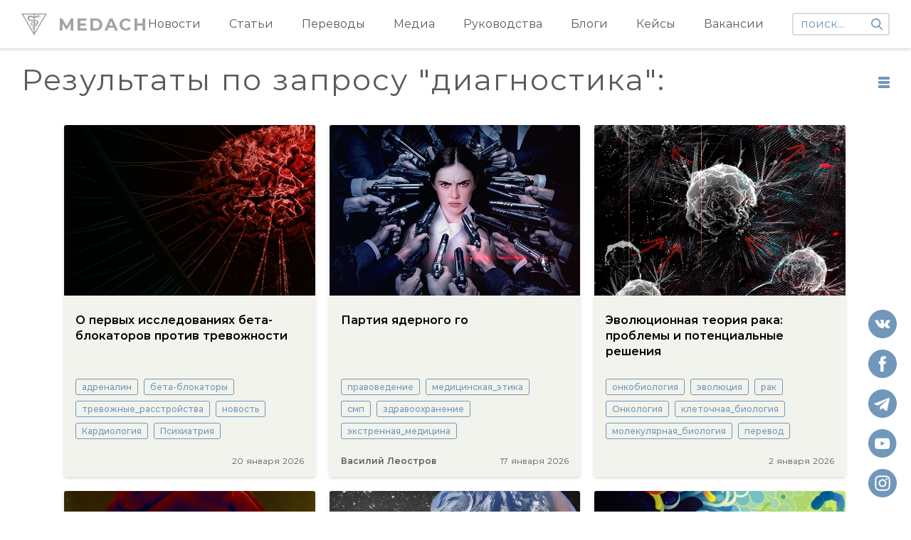

--- FILE ---
content_type: text/html; charset=utf-8
request_url: https://medach.pro/search?query=%D0%B4%D0%B8%D0%B0%D0%B3%D0%BD%D0%BE%D1%81%D1%82%D0%B8%D0%BA%D0%B0
body_size: 14700
content:
<!doctype html>
<html data-n-head-ssr>
  <head >
    <title>Медач | Поиск</title><meta data-n-head="ssr" charset="utf-8"><meta data-n-head="ssr" name="viewport" content="width=device-width, initial-scale=1"><meta data-n-head="ssr" data-hid="description" name="description" content="Medical Channel (www.medach.pro) – это портал для молодых врачей и студентов медицинских университетов, задачей которого является знакомство людей с достижениями современной медицины, обменом знаниями между участниками, а также выпуск материалов, облегчающих учебную и практическую деятельность."><meta data-n-head="ssr" data-hid="ogimage" property="og:image" content="https://medach.pro/android-chrome-512x512.png"><meta data-n-head="ssr" property="tg:site_verification" content=""><link data-n-head="ssr" rel="apple-touch-icon" sizes="180x180" href="/apple-touch-icon.png"><link data-n-head="ssr" rel="icon" type="image/x-icon" href="/favicon.ico"><link data-n-head="ssr" rel="icon" type="image/png" sizes="32x32" href="/favicon-16x16.png"><link data-n-head="ssr" rel="icon" type="image/png" sizes="16x16" href="/favicon-16x16.png"><link data-n-head="ssr" rel="manifest" href="/site.webmanifest"><link data-n-head="ssr" rel="mask-icon" href="/safari-pinned-tab.svg" color="#5bbad5"><link data-n-head="ssr" rel="msapplication-TileColor" content="#da532c"><script data-n-head="ssr" src="https://mc.yandex.ru/metrika/watch.js"></script><link rel="preload" href="/_nuxt/6a19540.js" as="script"><link rel="preload" href="/_nuxt/cec756e.js" as="script"><link rel="preload" href="/_nuxt/670126a.js" as="script"><link rel="preload" href="/_nuxt/2bde9ed.js" as="script"><link rel="preload" href="/_nuxt/79b9059.js" as="script"><link rel="preload" href="/_nuxt/778b473.js" as="script"><link rel="preload" href="/_nuxt/1340a98.js" as="script"><link rel="preload" href="/_nuxt/2534da0.js" as="script"><style data-vue-ssr-id="4f857918:0 3191d5ad:0 84455a9e:0 824db5b8:0 f9a75586:0 563c74c4:0 aa800078:0 602630eb:0 450d9d50:0 143d094c:0 1f19e8b9:0">/*! normalize.css v8.0.1 | MIT License | github.com/necolas/normalize.css */html{line-height:1.15;-webkit-text-size-adjust:100%}body{margin:0}main{display:block}h1{font-size:2em;margin:.67em 0}hr{box-sizing:content-box;height:0;overflow:visible}pre{font-family:monospace,monospace;font-size:1em}a{background-color:transparent}abbr[title]{border-bottom:none;text-decoration:underline;-webkit-text-decoration:underline dotted;text-decoration:underline dotted}b,strong{font-weight:bolder}code,kbd,samp{font-family:monospace,monospace;font-size:1em}small{font-size:80%}sub,sup{font-size:75%;line-height:0;position:relative;vertical-align:baseline}sub{bottom:-.25em}sup{top:-.5em}img{border-style:none}button,input,optgroup,select,textarea{font-family:inherit;font-size:100%;line-height:1.15;margin:0}button,input{overflow:visible}button,select{text-transform:none}[type=button],[type=reset],[type=submit],button{-webkit-appearance:button}[type=button]::-moz-focus-inner,[type=reset]::-moz-focus-inner,[type=submit]::-moz-focus-inner,button::-moz-focus-inner{border-style:none;padding:0}[type=button]:-moz-focusring,[type=reset]:-moz-focusring,[type=submit]:-moz-focusring,button:-moz-focusring{outline:1px dotted ButtonText}fieldset{padding:.35em .75em .625em}legend{box-sizing:border-box;color:inherit;display:table;max-width:100%;padding:0;white-space:normal}progress{vertical-align:baseline}textarea{overflow:auto}[type=checkbox],[type=radio]{box-sizing:border-box;padding:0}[type=number]::-webkit-inner-spin-button,[type=number]::-webkit-outer-spin-button{height:auto}[type=search]{-webkit-appearance:textfield;outline-offset:-2px}[type=search]::-webkit-search-decoration{-webkit-appearance:none}::-webkit-file-upload-button{-webkit-appearance:button;font:inherit}details{display:block}summary{display:list-item}[hidden],template{display:none}
.nuxt-progress{position:fixed;top:0;left:0;right:0;height:2px;width:0;opacity:1;transition:width .1s,opacity .4s;background-color:#3b8070;z-index:999999}.nuxt-progress.nuxt-progress-notransition{transition:none}.nuxt-progress-failed{background-color:red}
@font-face{font-family:"Montserrat";src:url(/_nuxt/fonts/Montserrat-Bold.eot);src:url(/_nuxt/fonts/Montserrat-Bold.eot?#iefix) format("embedded-opentype"),url(/_nuxt/fonts/Montserrat-Bold.woff) format("woff"),url(/_nuxt/fonts/Montserrat-Bold.ttf) format("truetype");font-weight:700;font-style:normal}@font-face{font-family:"Montserrat";src:url(/_nuxt/fonts/Montserrat-Medium.eot);src:url(/_nuxt/fonts/Montserrat-Medium.eot?#iefix) format("embedded-opentype"),url(/_nuxt/fonts/Montserrat-Medium.woff) format("woff"),url(/_nuxt/fonts/Montserrat-Medium.ttf) format("truetype");font-weight:500;font-style:normal}@font-face{font-family:"Montserrat";src:url(/_nuxt/fonts/Montserrat-Regular.eot);src:url(/_nuxt/fonts/Montserrat-Regular.eot?#iefix) format("embedded-opentype"),url(/_nuxt/fonts/Montserrat-Regular.woff) format("woff"),url(/_nuxt/fonts/Montserrat-Regular.ttf) format("truetype");font-weight:400;font-style:normal}@font-face{font-family:"Montserrat";src:url(/_nuxt/fonts/Montserrat-SemiBold.eot);src:url(/_nuxt/fonts/Montserrat-SemiBold.eot?#iefix) format("embedded-opentype"),url(/_nuxt/fonts/Montserrat-SemiBold.woff) format("woff"),url(/_nuxt/fonts/Montserrat-SemiBold.ttf) format("truetype");font-weight:600;font-style:normal}@font-face{font-family:"PTSerif";src:url(/_nuxt/fonts/PTSerif-Regular.eot);src:url(/_nuxt/fonts/PTSerif-Regular.eot?#iefix) format("embedded-opentype"),url(/_nuxt/fonts/PTSerif-Regular.woff) format("woff"),url(/_nuxt/fonts/PTSerif-Regular.ttf) format("truetype");font-weight:400;font-style:normal}html{font-family:"Montserrat",-apple-system,BlinkMacSystemFont,"Segoe UI",Roboto,"Helvetica Neue",Arial,sans-serif;font-size:16px;word-spacing:1px;-ms-text-size-adjust:100%;-webkit-text-size-adjust:100%;-moz-osx-font-smoothing:grayscale;-webkit-font-smoothing:antialiased;box-sizing:border-box;font-weight:400}*,:after,:before{box-sizing:border-box;margin:0}.container{width:100%;max-width:1420px;padding:0 30px;margin:0 auto}.wrapper-layout{padding-top:68px}a{text-decoration:none;color:inherit}h1{font-weight:inherit;margin:0}.content-article-wrapper p{font-size:16px;color:#000!important;letter-spacing:0;line-height:1.5;margin-top:24px!important}.content-article-wrapper h1{font-family:Helvetica;font-size:24px}.content-article-wrapper h2{font-size:20px}.content-article-wrapper h3{font-size:16px;font-style:italic}.content-article-wrapper figcaption,.content-article-wrapper h4{font-family:Helvetica;font-size:14px}.content-article-wrapper .editor_img-title{width:100%;color:#fff;font-family:inherit;font-weight:700;font-size:18px;background:#30312f;border-top:2px solid #000;border-left:2px solid #000;border-right:2px solid #000;border-top-left-radius:3px;border-top-right-radius:3px;padding:10px 10px 10px 20px;line-height:20px}.content-article-wrapper .editor_img-content{margin-bottom:20px;font-size:14px;color:#30312f;border-left:2px solid #000;border-right:2px solid #000;border-bottom:2px solid #000;border-bottom-left-radius:3px;border-bottom-right-radius:3px;padding:10px 10px 10px 20px;line-height:1.5}.content-article-wrapper ol,.content-article-wrapper ul{margin-top:24px}.content-article-wrapper li{padding:2px;line-height:1.7}.content-article-wrapper img{display:block;max-width:100%;margin:0;cursor:pointer}.content-article-wrapper h2,.content-article-wrapper h3{margin:25px 0 15px;word-wrap:break-word}.content-article-wrapper a{color:#7198ba!important;word-wrap:break-word}.content-article-wrapper li p{line-height:1.3}.content-article-wrapper blockquote{margin:10px 0;padding-left:20px;font-style:italic;border-left:3px solid #a1a1a1;box-sizing:border-box}.fade-enter-active,.fade-leave-active{transition:opacity .5s}.fade-enter,.fade-leave-to{opacity:0}@media (max-width:1024px){body{overflow-x:hidden}.wrapper-layout{padding-top:45px}}@media (max-width:768px){.image-wrapper img{width:100%}.article-wrapper iframe{width:100%;height:50vw}.content-article-wrapper{margin-left:0!important}.content-article-wrapper img{width:100%!important;height:auto!important}.content-article-wrapper p{margin-top:16px;font-size:14px;line-height:1.5}}
.header[data-v-ab57b1ba]{position:fixed;top:0;left:0;width:100%;background:#fff;box-shadow:0 2px 4px 0 hsla(0,0%,72.2%,.5);z-index:100}.container[data-v-ab57b1ba]{flex-flow:row nowrap}.categories[data-v-ab57b1ba],.container[data-v-ab57b1ba]{display:flex;align-items:center;justify-content:space-between}.categories[data-v-ab57b1ba]{width:100%}.categories .nuxt-link-active[data-v-ab57b1ba]{color:#7198ba}.categories[data-v-ab57b1ba] .is-visible{opacity:1}.caret[data-v-ab57b1ba]{position:absolute;height:2px;bottom:0;background:#7198ba;left:0;transition:transform .2s ease,width .2s ease;will-change:width,transform}.logo[data-v-ab57b1ba]{font-size:24px;color:#a3a3a3!important;letter-spacing:2px;font-weight:700;text-decoration:none}.left[data-v-ab57b1ba]{display:flex;align-items:center}.logo-icon[data-v-ab57b1ba]{background:url(/_nuxt/img/logo.svg) no-repeat 50%/contain;width:36px;height:36px;margin-right:16px}.category[data-v-ab57b1ba]:not(:first-child){margin-left:40px}.category-name[data-v-ab57b1ba]{font-size:16px;color:#5b5b5b;letter-spacing:0;text-decoration:none;padding:25px 0;display:inline-block;transition:color .2s ease;position:relative}.category-name[data-v-ab57b1ba]:hover{color:#7198ba}.search-wrapper[data-v-ab57b1ba]{position:relative;margin-left:40px;max-width:200px}.search[data-v-ab57b1ba]{border:2px solid #dbdbdb;border-radius:3px;font-size:16px;letter-spacing:0;padding:5px 30px 5px 10px;outline:none;display:block;width:100%}.search[data-v-ab57b1ba]::-moz-placeholder{color:#7198ba}.search[data-v-ab57b1ba]:-ms-input-placeholder{color:#7198ba}.search[data-v-ab57b1ba]::placeholder{color:#7198ba}.search-icon[data-v-ab57b1ba]{width:16px;height:16px;background:url(/_nuxt/img/search.svg) no-repeat 50%/contain;position:absolute;right:10px;top:50%;transform:translateY(-50%);cursor:pointer}.overlay[data-v-ab57b1ba]{position:fixed;left:0;top:0;width:100%;height:100%;z-index:50;background:#000;opacity:.6}@media (max-width:1110px){.category-name[data-v-ab57b1ba]{font-size:14px}}@media (max-width:1200px){.container-desctop[data-v-ab57b1ba]{display:none}}
.container-mobile[data-v-3ed51932]{position:relative;z-index:100;background:#fff;display:none!important;padding-top:9px;padding-bottom:9px}.mobile-menu[data-v-3ed51932]{display:flex;flex-flow:row nowrap;justify-content:space-between;align-items:center}.categories[data-v-3ed51932]{padding-top:16px;padding-bottom:16px;background:#fff;box-shadow:0 2px 4px #dbdbdb}.categories[data-v-3ed51932],.search[data-v-3ed51932]{position:absolute;top:100%;left:0;width:100%;display:none}.search[data-v-3ed51932]{padding:8px 32px;background:#f2f3ec;border:1px solid #979797}.search-arrow[data-v-3ed51932]{position:absolute;right:30px;top:9px;width:14px;height:16px;background:url(/_nuxt/img/search-arrow.svg) no-repeat 50%/contain}.search input[data-v-3ed51932]{background:#f2f3ec;border:none;width:100%}.category-name[data-v-3ed51932]{display:block;width:100%;padding:2px 32px;font-weight:700;font-size:14px;color:#5b5b5b;letter-spacing:0;line-height:20px}.categories.menu-visible[data-v-3ed51932],.search-visible[data-v-3ed51932],.search.search-visible[data-v-3ed51932]{display:block}.logo[data-v-3ed51932]{font-size:24px;color:#a3a3a3!important;letter-spacing:2px;font-weight:700;text-decoration:none}.burger[data-v-3ed51932]{display:flex;flex-flow:column nowrap;justify-content:space-between;height:12px;width:18px}.burger.active .burger-line[data-v-3ed51932]:nth-child(2){display:none}.burger.active .burger-line[data-v-3ed51932]:first-child{transform:rotate(45deg) translate(4px,3px)}.burger.active .burger-line[data-v-3ed51932]:nth-child(3){transform:rotate(-45deg) translate(4px,-3px)}.burger-line[data-v-3ed51932]{width:16px;height:2px;background:#7198ba}.search-icon[data-v-3ed51932]{width:16px;height:16px;background:url(/_nuxt/img/search.svg) no-repeat 50%/contain;cursor:pointer}.search-icon.active[data-v-3ed51932]{background:url(/_nuxt/img/close.svg) no-repeat 50%/contain}@media (max-width:1200px){.container-mobile[data-v-3ed51932]{display:block!important;padding-left:16px;padding-right:16px}}
.articles-view[data-v-7f68622f]{max-width:1140px;padding:0 20px;margin:0 auto}.icon[data-v-7f68622f]{width:16px;height:16px}.icon-grid[data-v-7f68622f]{background:url(/_nuxt/img/grid-icon.svg) no-repeat 50%/contain}.icon-list[data-v-7f68622f]{background:url(/_nuxt/img/list-icon.svg) no-repeat 50%/contain}.wrapper .container[data-v-7f68622f]{min-height:calc(100vh - 383px)}.title[data-v-7f68622f]{display:flex;flex-flow:row nowrap;justify-content:space-between;align-items:flex-start;font-size:42px;color:#5b5b5b;letter-spacing:2px;margin-top:20px}.title-switch[data-v-7f68622f]{margin-top:20px;margin-left:20px}.articles[data-v-7f68622f]{max-width:880px;flex:1 1 auto}.switch-grid[data-v-7f68622f]{cursor:pointer;-webkit-user-select:none;-moz-user-select:none;-ms-user-select:none;user-select:none}.bottom[data-v-7f68622f]{display:flex;flex-flow:row nowrap;align-items:center;justify-content:space-between}.bottom[data-v-7f68622f],.heading[data-v-7f68622f]{margin-top:24px}.left[data-v-7f68622f]{display:flex;flex-flow:row nowrap;align-items:center}.sort-button[data-v-7f68622f]{font-size:16px;color:#5b5b5b;letter-spacing:0;cursor:pointer;border-bottom:2px solid transparent}.sort-button[data-v-7f68622f]:not(:first-child){margin-left:16px}.sort-button.active[data-v-7f68622f]{font-weight:600;color:#7198ba;letter-spacing:0;border-color:#7198ba}.search-wrapper[data-v-7f68622f]{display:flex}.search-wrapper input[data-v-7f68622f]{flex:1 1 auto;border:2px solid #dbdbdb;border-radius:3px;padding:8px 20px 6px;outline:none}.search-wrapper input[data-v-7f68622f]::-moz-placeholder{font-size:16px;color:#7198ba;letter-spacing:0}.search-wrapper input[data-v-7f68622f]:-ms-input-placeholder{font-size:16px;color:#7198ba;letter-spacing:0}.search-wrapper input[data-v-7f68622f]::placeholder{font-size:16px;color:#7198ba;letter-spacing:0}.load-more-wrapper[data-v-7f68622f]{margin-top:60px}.load-more[data-v-7f68622f]{font-weight:600;font-size:16px;color:#fff;background:#7198ba;box-shadow:0 2px 4px 0 hsla(0,0%,72.2%,.5);text-align:center;cursor:pointer;-webkit-user-select:none;-moz-user-select:none;-ms-user-select:none;user-select:none;padding:24px}.interested-wrapper[data-v-7f68622f]{padding:40px 0}.row[data-v-7f68622f]{display:flex;flex-flow:row nowrap;align-items:flex-start}.promo-wrapper[data-v-7f68622f]{margin-left:80px;max-width:400px;flex:1 1 auto;margin-top:24px}@media (max-width:1024px){.promo-wrapper[data-v-7f68622f]{display:none}}@media (max-width:768px){.load-more-wrapper[data-v-7f68622f]{margin-top:24px;padding-bottom:24px;border-bottom:1px solid #afb09a}.load-more[data-v-7f68622f]{padding-top:14px;padding-bottom:14px}.interested-wrapper[data-v-7f68622f]{padding-top:16px;padding-bottom:0}.title-text[data-v-7f68622f]{font-size:18px;line-height:24px}.title-switch[data-v-7f68622f]{display:none}}
.wrapper[data-v-2d740695]{position:fixed;z-index:9;width:30px;height:100%;bottom:0;left:0;background:rgba(0,0,0,.1);opacity:0;cursor:pointer;transition:opacity .2s ease}.wrapper[data-v-2d740695]:hover{opacity:.7}.arrow-img[data-v-2d740695]{position:absolute;left:5px;bottom:14px;width:18px;height:18px;transform:rotate(-90deg);z-index:9}@media (max-width:768px){.wrapper[data-v-2d740695]{display:none}}
.articles-wrapper[data-v-7bdd7ade]{display:flex;flex-flow:row wrap;margin-top:40px}.article-wrapper[data-v-7bdd7ade]{width:calc(33.33% - 14px);box-shadow:0 2px 4px 0 hsla(0,0%,72.2%,.5);overflow:hidden;border-radius:3px}.article-wrapper[data-v-7bdd7ade]:nth-child(3n-1){margin:0 20px}.article-wrapper[data-v-7bdd7ade]:nth-child(n+4){margin-top:20px}@media (max-width:768px){.article-wrapper[data-v-7bdd7ade]{width:100%;margin-bottom:16px}.article-wrapper[data-v-7bdd7ade]:nth-child(3n-1){margin-bottom:16px;margin-left:0;margin-right:0}.article-wrapper[data-v-7bdd7ade]:nth-child(n+4){margin-top:0}.tags[data-v-7bdd7ade]{margin-top:16px}.tag[data-v-7bdd7ade]{margin-top:4px}}
.card-wrapper[data-v-76babf8e]{overflow:hidden;display:flex;flex-flow:column nowrap}.name[data-v-76babf8e]{font-size:16px;color:#000;letter-spacing:0;line-height:22px;font-weight:600;margin-top:24px;display:block}.tags[data-v-76babf8e]{display:flex;flex-flow:row wrap;align-items:flex-start;justify-content:flex-start}.tag[data-v-76babf8e]{display:inline-block;font-size:12px;color:#a3a3a3;letter-spacing:0;font-weight:500;border:1px solid #a3a3a3;border-radius:3px;padding:4px 8px;margin-top:8px;margin-right:8px;text-align:center}.image-wrapper[data-v-76babf8e]{display:block}.bottom[data-v-76babf8e]{margin-top:8px}.author[data-v-76babf8e]{font-weight:600}.author[data-v-76babf8e],.date[data-v-76babf8e]{font-size:12px;color:#5b5b5b;letter-spacing:0}.date[data-v-76babf8e]{white-space:nowrap}.grid-card-wrapper[data-v-76babf8e]{background:#f2f3ec;height:100%}.grid-card-wrapper .content[data-v-76babf8e]{min-height:255px;padding:0 16px 16px;display:flex;flex-flow:column nowrap;justify-content:space-between;flex:1}.grid-card-wrapper .tag[data-v-76babf8e]{color:#7198ba;border-color:#7198ba}.footer[data-v-76babf8e]{margin-top:24px;display:flex;flex-flow:row nowrap;align-items:center;justify-content:space-between}.list-card-wrapper .footer[data-v-76babf8e]{flex-flow:column nowrap;justify-content:flex-end;align-items:flex-end;margin-top:0;margin-left:24px}.list-card-wrapper .bottom[data-v-76babf8e]{display:flex;flex-flow:row nowrap;justify-content:space-between}.list-card-wrapper .tags[data-v-76babf8e]{align-self:flex-start}.list-card-wrapper .date[data-v-76babf8e]{margin-top:8px;text-align:right}.list-card-wrapper .author[data-v-76babf8e]{text-align:right}.list-card-wrapper .image-wrapper[data-v-76babf8e]{border-radius:3px;overflow:hidden}@media (max-width:768px){.card-wrapper[data-v-76babf8e]{border-bottom-right-radius:8px;border-bottom-left-radius:8px;box-shadow:0 2px 2px 0 hsla(0,0%,85.9%,.5)}.list-card-wrapper .image-wrapper[data-v-76babf8e]{height:64vw!important;border-radius:0}.content[data-v-76babf8e]{padding-left:32px;padding-right:32px;padding-bottom:12px}.name[data-v-76babf8e]{margin-top:12px;font-size:14px;line-height:20px;font-weight:400}.bottom[data-v-76babf8e]{margin-top:0}.tag[data-v-76babf8e]{margin-right:4px}.footer[data-v-76babf8e]{display:none}.grid-card-wrapper .content[data-v-76babf8e]{min-height:auto}}
.wrapper[data-v-c185243a]{height:100%;width:100%;position:relative}.image[data-v-c185243a],.placeholder[data-v-c185243a]{position:absolute;top:0;left:0;width:100%;height:100%}.placeholder[data-v-c185243a]{background:#f2f3ec}.placeholder span[data-v-c185243a]{display:inline-block;position:absolute;top:50%;left:50%;transform:translate(-50%,-50%);font-size:24px;color:#a3a3a3;letter-spacing:2px;font-weight:500}
.footer[data-v-39197c7c]{background:#2d3436;padding:24px 0 40px}.footer .container[data-v-39197c7c]{display:flex;flex-flow:row nowrap;justify-content:space-between}.social-items[data-v-39197c7c]{z-index:30;position:fixed;display:flex;flex-flow:column nowrap;bottom:20px;right:20px}.social-items--mobile[data-v-39197c7c]{position:static;display:none;flex-flow:row nowrap}.social[data-v-39197c7c]{width:40px;height:40px;display:block;cursor:pointer}.social-youtube[data-v-39197c7c]{background:url(/_nuxt/img/youtube.svg) no-repeat 50%/contain}.social-vk[data-v-39197c7c]{background:url(/_nuxt/img/vk.svg) no-repeat 50%/contain}.social-telegram[data-v-39197c7c]{background:url(/_nuxt/img/telegram.svg) no-repeat 50%/contain}.social-instagram[data-v-39197c7c]{background:url(/_nuxt/img/instagram.svg) no-repeat 50%/contain}.social-twitter[data-v-39197c7c]{background:url(/_nuxt/img/twitter.svg) no-repeat 50%/contain}.social-facebook[data-v-39197c7c]{background:url(/_nuxt/img/facebook.svg) no-repeat 50%/contain}.social[data-v-39197c7c]:not(:first-child){margin-top:16px}.left[data-v-39197c7c]{display:flex;flex-flow:row nowrap}.title[data-v-39197c7c]{font-size:16px;color:rgba(238,238,221,.86667);letter-spacing:0;font-weight:500;padding-bottom:16px;border-bottom:1px solid #afb09a}.footer-item[data-v-39197c7c]:not(:first-child){margin-left:40px}.link[data-v-39197c7c]{display:block;margin-top:16px!important;font-size:16px!important;color:#7198ba!important;letter-spacing:0!important;cursor:pointer}.link[data-v-39197c7c]:hover{text-decoration:underline}@media (max-width:768px){.footer .container[data-v-39197c7c]{flex-flow:column nowrap}.title[data-v-39197c7c]{padding-bottom:8px}.link[data-v-39197c7c],.title[data-v-39197c7c]{font-size:14px}.link[data-v-39197c7c]{margin-top:4px}.social-items[data-v-39197c7c]{margin-top:24px;display:none}.social-items--mobile[data-v-39197c7c]{display:flex}.social[data-v-39197c7c]{width:49px;height:49px}.social[data-v-39197c7c]:not(:first-child){margin-top:0;margin-left:16px}.footer-item[data-v-39197c7c]:not(:first-child){margin-left:32px}}</style>
  </head>
  <body >
    <div data-server-rendered="true" id="__nuxt"><!----><div id="__layout"><div class="wrapper wrapper-layout"><header class="header" data-v-ab57b1ba><div class="container container-desctop" data-v-ab57b1ba><a href="/" class="left nuxt-link-active" data-v-ab57b1ba><div class="logo-icon" data-v-ab57b1ba></div><div class="logo" data-v-ab57b1ba>MEDACH</div></a><div class="right" data-v-ab57b1ba><nav class="categories visible" data-v-ab57b1ba><div class="category" data-v-ab57b1ba><a href="/categories/news" class="category-name" data-v-ab57b1ba>Новости</a></div><div class="category" data-v-ab57b1ba><a href="/categories/longread" class="category-name" data-v-ab57b1ba>Статьи</a></div><div class="category" data-v-ab57b1ba><a href="/categories/translated" class="category-name" data-v-ab57b1ba>Переводы</a></div><div class="category" data-v-ab57b1ba><a href="/categories/media" class="category-name" data-v-ab57b1ba>Медиа</a></div><div class="category" data-v-ab57b1ba><a href="/categories/guides" class="category-name" data-v-ab57b1ba>Руководства</a></div><div class="category" data-v-ab57b1ba><a href="/categories/blogs" class="category-name" data-v-ab57b1ba>Блоги</a></div><div class="category" data-v-ab57b1ba><a href="/categories/cases" class="category-name" data-v-ab57b1ba>Кейсы</a></div><div class="category" data-v-ab57b1ba><a href="/vacancies" class="category-name" data-v-ab57b1ba>Вакансии</a></div><div class="caret" data-v-ab57b1ba></div><div class="search-wrapper" data-v-ab57b1ba><label data-v-ab57b1ba><form data-v-ab57b1ba><div class="search-icon" data-v-ab57b1ba></div><input type="text" name="search" autocomplete="off" placeholder="поиск..." value="" class="search" data-v-ab57b1ba></form></label><div class="search-buffer" data-v-ab57b1ba></div></div></nav></div></div><div class="container container-mobile" data-v-3ed51932 data-v-ab57b1ba><div class="mobile-menu" data-v-3ed51932><div class="burger" data-v-3ed51932><div class="burger-line" data-v-3ed51932></div><div class="burger-line" data-v-3ed51932></div><div class="burger-line" data-v-3ed51932></div></div><a href="/" class="logo nuxt-link-active" data-v-3ed51932>MEDACH</a><div class="search-icon" data-v-3ed51932></div></div><div class="categories" data-v-3ed51932><div class="category" data-v-3ed51932><a href="/categories/cases" class="category-name" data-v-3ed51932>Кейсы</a></div><div class="category" data-v-3ed51932><a href="/categories/guides" class="category-name" data-v-3ed51932>Руководства</a></div><div class="category" data-v-3ed51932><a href="/categories/longread" class="category-name" data-v-3ed51932>Статьи</a></div><div class="category" data-v-3ed51932><a href="/categories/translated" class="category-name" data-v-3ed51932>Переводы</a></div><div class="category" data-v-3ed51932><a href="/categories/media" class="category-name" data-v-3ed51932>Медиа</a></div><div class="category" data-v-3ed51932><a href="/categories/blogs" class="category-name" data-v-3ed51932>Блоги</a></div><div class="category" data-v-3ed51932><a href="/categories/news" class="category-name" data-v-3ed51932>Новости</a></div><div class="category" data-v-3ed51932><a href="/vacancies" class="category-name" data-v-3ed51932>Вакансии</a></div></div><form class="search" data-v-3ed51932><input type="text" name="search" autocomplete="off" placeholder="поиск..." value="" data-v-3ed51932><div class="search-buffer" data-v-3ed51932></div><div class="search-arrow" data-v-3ed51932></div></form></div><!----></header><main><div class="wrapper" data-v-7f68622f><div class="wrapper" data-v-2d740695 data-v-7f68622f><img src="[data-uri]" class="arrow-img" data-v-2d740695></div><div class="container" data-v-7f68622f><div class="title" data-v-7f68622f><div class="title-text" data-v-7f68622f>Результаты по запросу &quot;&quot;:</div><div class="title-switch" data-v-7f68622f><div class="switch-grid" data-v-7f68622f><div class="icon icon-list" data-v-7f68622f></div></div></div></div><!----><section class="articles-view" data-v-7f68622f><section class="articles-wrapper" data-v-7bdd7ade data-v-7f68622f><div class="article-wrapper" data-v-7bdd7ade><article class="card-wrapper grid-card-wrapper" data-v-76babf8e data-v-7bdd7ade><a href="/post/3208" class="image-wrapper" style="height:240px;" data-v-76babf8e><div class="wrapper" data-v-c185243a data-v-76babf8e><div class="image" style="background:url(https://medach.pro/uploads/article/cover_image/3208/%D0%B1%D0%B5%D1%82%D0%B0-%D0%B1%D0%BB%D0%BE%D0%BA%D0%B0%D1%82%D0%BE%D1%80%D1%8B_%D0%B8_%D1%82%D1%80%D0%B5%D0%B2%D0%BE%D0%B6%D0%BD%D0%BE%D1%81%D1%82%D1%8C_675.jpg) no-repeat center / cover;" data-v-c185243a></div></div></a><div class="content" data-v-76babf8e><div class="top" data-v-76babf8e><a href="/post/3208" class="name" data-v-76babf8e>О первых исследованиях бета-блокаторов против тревожности</a></div><div class="bottom" data-v-76babf8e><div class="tags" data-v-76babf8e><a href="/search?query=%D0%B0%D0%B4%D1%80%D0%B5%D0%BD%D0%B0%D0%BB%D0%B8%D0%BD" class="tag" data-v-76babf8e>адреналин</a><a href="/search?query=%D0%B1%D0%B5%D1%82%D0%B0-%D0%B1%D0%BB%D0%BE%D0%BA%D0%B0%D1%82%D0%BE%D1%80%D1%8B" class="tag" data-v-76babf8e>бета-блокаторы</a><a href="/search?query=%D1%82%D1%80%D0%B5%D0%B2%D0%BE%D0%B6%D0%BD%D1%8B%D0%B5_%D1%80%D0%B0%D1%81%D1%81%D1%82%D1%80%D0%BE%D0%B9%D1%81%D1%82%D0%B2%D0%B0" class="tag" data-v-76babf8e>тревожные_расстройства</a><a href="/search?query=%D0%BD%D0%BE%D0%B2%D0%BE%D1%81%D1%82%D1%8C" class="tag" data-v-76babf8e>новость</a><a href="/search?query=%D0%9A%D0%B0%D1%80%D0%B4%D0%B8%D0%BE%D0%BB%D0%BE%D0%B3%D0%B8%D1%8F" class="tag" data-v-76babf8e>Кардиология</a><a href="/search?query=%D0%9F%D1%81%D0%B8%D1%85%D0%B8%D0%B0%D1%82%D1%80%D0%B8%D1%8F" class="tag" data-v-76babf8e>Психиатрия</a></div><div class="footer" data-v-76babf8e><div class="author" data-v-76babf8e></div><div class="date" data-v-76babf8e>20 января 2026</div></div></div></div></article></div><div class="article-wrapper" data-v-7bdd7ade><article class="card-wrapper grid-card-wrapper" data-v-76babf8e data-v-7bdd7ade><a href="/post/3206" class="image-wrapper" style="height:240px;" data-v-76babf8e><div class="wrapper" data-v-c185243a data-v-76babf8e><div class="image" style="background:url(https://medach.pro/uploads/article/cover_image/3206/%D0%BF%D0%B0%D1%80%D1%82%D0%B8%D1%8F_%D0%B3%D0%BE_%D0%BE%D0%B1%D0%BB%D0%BE%D0%B6%D0%BA%D0%B0_675.jpg) no-repeat center / cover;" data-v-c185243a></div></div></a><div class="content" data-v-76babf8e><div class="top" data-v-76babf8e><a href="/post/3206" class="name" data-v-76babf8e>Партия ядерного го</a></div><div class="bottom" data-v-76babf8e><div class="tags" data-v-76babf8e><a href="/search?query=%D0%BF%D1%80%D0%B0%D0%B2%D0%BE%D0%B2%D0%B5%D0%B4%D0%B5%D0%BD%D0%B8%D0%B5" class="tag" data-v-76babf8e>правоведение</a><a href="/search?query=%D0%BC%D0%B5%D0%B4%D0%B8%D1%86%D0%B8%D0%BD%D1%81%D0%BA%D0%B0%D1%8F_%D1%8D%D1%82%D0%B8%D0%BA%D0%B0" class="tag" data-v-76babf8e>медицинская_этика</a><a href="/search?query=%D1%81%D0%BC%D0%BF" class="tag" data-v-76babf8e>смп</a><a href="/search?query=%D0%B7%D0%B4%D1%80%D0%B0%D0%B2%D0%BE%D0%BE%D1%85%D1%80%D0%B0%D0%BD%D0%B5%D0%BD%D0%B8%D0%B5" class="tag" data-v-76babf8e>здравоохранение</a><a href="/search?query=%D1%8D%D0%BA%D1%81%D1%82%D1%80%D0%B5%D0%BD%D0%BD%D0%B0%D1%8F_%D0%BC%D0%B5%D0%B4%D0%B8%D1%86%D0%B8%D0%BD%D0%B0" class="tag" data-v-76babf8e>экстренная_медицина</a></div><div class="footer" data-v-76babf8e><div class="author" data-v-76babf8e>Василий Леостров</div><div class="date" data-v-76babf8e>17 января 2026</div></div></div></div></article></div><div class="article-wrapper" data-v-7bdd7ade><article class="card-wrapper grid-card-wrapper" data-v-76babf8e data-v-7bdd7ade><a href="/post/3207" class="image-wrapper" style="height:240px;" data-v-76babf8e><div class="wrapper" data-v-c185243a data-v-76babf8e><div class="image" style="background:url(https://medach.pro/uploads/article/cover_image/3207/cancer_2026_675.png) no-repeat center / cover;" data-v-c185243a></div></div></a><div class="content" data-v-76babf8e><div class="top" data-v-76babf8e><a href="/post/3207" class="name" data-v-76babf8e>Эволюционная теория рака: проблемы и потенциальные решения</a></div><div class="bottom" data-v-76babf8e><div class="tags" data-v-76babf8e><a href="/search?query=%D0%BE%D0%BD%D0%BA%D0%BE%D0%B1%D0%B8%D0%BE%D0%BB%D0%BE%D0%B3%D0%B8%D1%8F" class="tag" data-v-76babf8e>онкобиология</a><a href="/search?query=%D1%8D%D0%B2%D0%BE%D0%BB%D1%8E%D1%86%D0%B8%D1%8F" class="tag" data-v-76babf8e>эволюция</a><a href="/search?query=%D1%80%D0%B0%D0%BA" class="tag" data-v-76babf8e>рак</a><a href="/search?query=%D0%9E%D0%BD%D0%BA%D0%BE%D0%BB%D0%BE%D0%B3%D0%B8%D1%8F" class="tag" data-v-76babf8e>Онкология</a><a href="/search?query=%D0%BA%D0%BB%D0%B5%D1%82%D0%BE%D1%87%D0%BD%D0%B0%D1%8F_%D0%B1%D0%B8%D0%BE%D0%BB%D0%BE%D0%B3%D0%B8%D1%8F" class="tag" data-v-76babf8e>клеточная_биология</a><a href="/search?query=%D0%BC%D0%BE%D0%BB%D0%B5%D0%BA%D1%83%D0%BB%D1%8F%D1%80%D0%BD%D0%B0%D1%8F_%D0%B1%D0%B8%D0%BE%D0%BB%D0%BE%D0%B3%D0%B8%D1%8F" class="tag" data-v-76babf8e>молекулярная_биология</a><a href="/search?query=%D0%BF%D0%B5%D1%80%D0%B5%D0%B2%D0%BE%D0%B4" class="tag" data-v-76babf8e>перевод</a></div><div class="footer" data-v-76babf8e><div class="author" data-v-76babf8e></div><div class="date" data-v-76babf8e>2 января 2026</div></div></div></div></article></div><div class="article-wrapper" data-v-7bdd7ade><article class="card-wrapper grid-card-wrapper" data-v-76babf8e data-v-7bdd7ade><a href="/post/3205" class="image-wrapper" style="height:240px;" data-v-76babf8e><div class="wrapper" data-v-c185243a data-v-76babf8e><div class="image" style="background:url(https://medach.pro/uploads/article/cover_image/3205/%D0%B0%D0%BD%D1%82%D1%80%D0%B0%D0%BA%D1%81_%D1%81%D0%B5%D1%80%D0%B4%D1%86%D0%B5_675.png) no-repeat center / cover;" data-v-c185243a></div></div></a><div class="content" data-v-76babf8e><div class="top" data-v-76babf8e><a href="/post/3205" class="name" data-v-76babf8e>Борьба с фиброзом сердца путем воздействия на рецептор токсина сибирской язвы</a></div><div class="bottom" data-v-76babf8e><div class="tags" data-v-76babf8e><a href="/search?query=%D1%84%D0%B8%D0%B1%D1%80%D0%BE%D0%B7" class="tag" data-v-76babf8e>фиброз</a><a href="/search?query=%D1%81%D0%B8%D0%B1%D0%B8%D1%80%D1%81%D0%BA%D0%B0%D1%8F_%D1%8F%D0%B7%D0%B2%D0%B0" class="tag" data-v-76babf8e>сибирская_язва</a><a href="/search?query=%D1%85%D1%81%D0%BD" class="tag" data-v-76babf8e>хсн</a><a href="/search?query=%D0%BD%D0%BE%D0%B2%D0%BE%D1%81%D1%82%D1%8C" class="tag" data-v-76babf8e>новость</a><a href="/search?query=%D0%9A%D0%B0%D1%80%D0%B4%D0%B8%D0%BE%D0%BB%D0%BE%D0%B3%D0%B8%D1%8F" class="tag" data-v-76babf8e>Кардиология</a></div><div class="footer" data-v-76babf8e><div class="author" data-v-76babf8e></div><div class="date" data-v-76babf8e>16 декабря 2025</div></div></div></div></article></div><div class="article-wrapper" data-v-7bdd7ade><article class="card-wrapper grid-card-wrapper" data-v-76babf8e data-v-7bdd7ade><a href="/post/3204" class="image-wrapper" style="height:240px;" data-v-76babf8e><div class="wrapper" data-v-c185243a data-v-76babf8e><div class="image" style="background:url(https://medach.pro/uploads/article/cover_image/3204/%D0%9C%D0%B8%D0%BD%D0%B8%D0%B0%D1%82%D1%8E%D1%80%D0%B0_%D0%BD%D0%B0_%D1%81%D0%B0%D0%B9%D1%82.jpg) no-repeat center / cover;" data-v-c185243a></div></div></a><div class="content" data-v-76babf8e><div class="top" data-v-76babf8e><a href="/post/3204" class="name" data-v-76babf8e>История о любви к витамину С</a></div><div class="bottom" data-v-76babf8e><div class="tags" data-v-76babf8e><a href="/search?query=%D0%B0%D1%81%D0%BA%D0%BE%D1%80%D1%82%D0%B8%D0%BD%D0%BE%D0%B2%D0%B0%D1%8F_%D0%BA%D0%B8%D1%81%D0%BB%D0%BE%D1%82%D0%B0" class="tag" data-v-76babf8e>аскортиновая_кислота</a><a href="/search?query=%D0%91%D0%B8%D0%BE%D1%85%D0%B8%D0%BC%D0%B8%D1%8F" class="tag" data-v-76babf8e>Биохимия</a><a href="/search?query=%D0%B2%D0%B8%D1%82%D0%B0%D0%BC%D0%B8%D0%BD%D1%8B" class="tag" data-v-76babf8e>витамины</a><a href="/search?query=%D0%BD%D0%BE%D0%B2%D0%BE%D1%81%D1%82%D1%8C" class="tag" data-v-76babf8e>новость</a><a href="/search?query=%D0%B8%D0%BD%D1%82%D0%B5%D0%BD%D1%81%D0%B8%D0%B2%D0%BD%D0%B0%D1%8F_%D1%82%D0%B5%D1%80%D0%B0%D0%BF%D0%B8%D1%8F" class="tag" data-v-76babf8e>интенсивная_терапия</a></div><div class="footer" data-v-76babf8e><div class="author" data-v-76babf8e></div><div class="date" data-v-76babf8e>30 ноября 2025</div></div></div></div></article></div><div class="article-wrapper" data-v-7bdd7ade><article class="card-wrapper grid-card-wrapper" data-v-76babf8e data-v-7bdd7ade><a href="/post/3203" class="image-wrapper" style="height:240px;" data-v-76babf8e><div class="wrapper" data-v-c185243a data-v-76babf8e><div class="image" style="background:url(https://medach.pro/uploads/article/cover_image/3203/%D0%9C%D0%B8%D0%BD%D0%B8%D0%B0%D1%82%D1%8E%D1%80%D0%B0_%D0%BD%D0%B0_%D1%81%D0%B0%D0%B9%D1%82.jpg) no-repeat center / cover;" data-v-c185243a></div></div></a><div class="content" data-v-76babf8e><div class="top" data-v-76babf8e><a href="/post/3203" class="name" data-v-76babf8e>Борьба с резистентными бактериями идет не по плану</a></div><div class="bottom" data-v-76babf8e><div class="tags" data-v-76babf8e><a href="/search?query=%D0%B8%D0%BD%D1%84%D0%B5%D0%BA%D1%86%D0%B8%D0%BE%D0%BD%D0%BD%D1%8B%D0%B5_%D0%B1%D0%BE%D0%BB%D0%B5%D0%B7%D0%BD%D0%B8" class="tag" data-v-76babf8e>инфекционные_болезни</a><a href="/search?query=%D0%90%D0%BD%D1%82%D0%B8%D0%B1%D0%B8%D0%BE%D1%82%D0%B8%D0%BA%D0%B8" class="tag" data-v-76babf8e>Антибиотики</a><a href="/search?query=%D0%B0%D0%BD%D1%82%D0%B8%D0%BC%D0%B8%D0%BA%D1%80%D0%BE%D0%B1%D0%BD%D0%B0%D1%8F_%D1%80%D0%B5%D0%B7%D0%B8%D1%81%D1%82%D0%B5%D0%BD%D1%82%D0%BD%D0%BE%D1%81%D1%82%D1%8C" class="tag" data-v-76babf8e>антимикробная_резистентность</a><a href="/search?query=%D0%AD%D0%BF%D0%B8%D0%B4%D0%B5%D0%BC%D0%B8%D0%BE%D0%BB%D0%BE%D0%B3%D0%B8%D1%8F" class="tag" data-v-76babf8e>Эпидемиология</a><a href="/search?query=%D0%BA%D0%BB%D0%B8%D0%BD%D0%B8%D1%87%D0%B5%D1%81%D0%BA%D0%B0%D1%8F_%D1%84%D0%B0%D1%80%D0%BC%D0%B0%D0%BA%D0%BE%D0%BB%D0%BE%D0%B3%D0%B8%D1%8F" class="tag" data-v-76babf8e>клиническая_фармакология</a><a href="/search?query=%D0%9C%D0%B8%D0%BA%D1%80%D0%BE%D0%B1%D0%B8%D0%BE%D0%BB%D0%BE%D0%B3%D0%B8%D1%8F" class="tag" data-v-76babf8e>Микробиология</a><a href="/search?query=%D0%BD%D0%BE%D0%B2%D0%BE%D1%81%D1%82%D1%8C" class="tag" data-v-76babf8e>новость</a></div><div class="footer" data-v-76babf8e><div class="author" data-v-76babf8e></div><div class="date" data-v-76babf8e>24 ноября 2025</div></div></div></div></article></div><div class="article-wrapper" data-v-7bdd7ade><article class="card-wrapper grid-card-wrapper" data-v-76babf8e data-v-7bdd7ade><a href="/post/3202" class="image-wrapper" style="height:240px;" data-v-76babf8e><div class="wrapper" data-v-c185243a data-v-76babf8e><div class="image" style="background:url(https://medach.pro/uploads/article/cover_image/3202/%D0%9C%D0%B8%D0%BD%D0%B8%D0%B0%D1%82%D1%8E%D1%80%D0%B0_%D0%BD%D0%B0_%D1%81%D0%B0%D0%B9%D1%82.jpg) no-repeat center / cover;" data-v-c185243a></div></div></a><div class="content" data-v-76babf8e><div class="top" data-v-76babf8e><a href="/post/3202" class="name" data-v-76babf8e>Семь фундаментальных научных открытий, изменившие мир</a></div><div class="bottom" data-v-76babf8e><div class="tags" data-v-76babf8e><a href="/search?query=%D0%BD%D0%B0%D1%83%D0%BA%D0%B0" class="tag" data-v-76babf8e>наука</a><a href="/search?query=%D1%84%D1%83%D0%BD%D0%B4%D0%B0%D0%BC%D0%B5%D0%BD%D1%82%D0%B0%D0%BB%D1%8C%D0%BD%D1%8B%D0%B5_%D0%B8%D1%81%D1%81%D0%BB%D0%B5%D0%B4%D0%BE%D0%B2%D0%B0%D0%BD%D0%B8%D1%8F" class="tag" data-v-76babf8e>фундаментальные_исследования</a><a href="/search?query=%D0%B1%D0%B8%D0%BE%D0%BC%D0%B5%D0%B4%D0%B8%D1%86%D0%B8%D0%BD%D0%B0" class="tag" data-v-76babf8e>биомедицина</a><a href="/search?query=%D0%BD%D0%BE%D0%B2%D0%BE%D1%81%D1%82%D1%8C" class="tag" data-v-76babf8e>новость</a></div><div class="footer" data-v-76babf8e><div class="author" data-v-76babf8e></div><div class="date" data-v-76babf8e>17 ноября 2025</div></div></div></div></article></div><div class="article-wrapper" data-v-7bdd7ade><article class="card-wrapper grid-card-wrapper" data-v-76babf8e data-v-7bdd7ade><a href="/post/3201" class="image-wrapper" style="height:240px;" data-v-76babf8e><div class="wrapper" data-v-c185243a data-v-76babf8e><div class="image" style="background:url(https://medach.pro/uploads/article/cover_image/3201/Dinitrofatal_%D0%BC%D0%B8%D0%BD%D0%B8__2_.jpg) no-repeat center / cover;" data-v-c185243a></div></div></a><div class="content" data-v-76babf8e><div class="top" data-v-76babf8e><a href="/post/3201" class="name" data-v-76babf8e>Dinitrofatal: клинический случай отравления 2,4-динитрофенолом и стероидами</a></div><div class="bottom" data-v-76babf8e><div class="tags" data-v-76babf8e><a href="/search?query=%D0%BA%D0%BB%D0%B8%D0%BD%D0%B8%D1%87%D0%B5%D1%81%D0%BA%D0%B8%D0%B9_%D1%81%D0%BB%D1%83%D1%87%D0%B0%D0%B9" class="tag" data-v-76babf8e>клинический_случай</a><a href="/search?query=%D0%B0%D0%BD%D0%B0%D0%B1%D0%BE%D0%BB%D0%B8%D0%BA%D0%B8" class="tag" data-v-76babf8e>анаболики</a><a href="/search?query=%D0%A2%D0%BE%D0%BA%D1%81%D0%B8%D0%BA%D0%BE%D0%BB%D0%BE%D0%B3%D0%B8%D1%8F" class="tag" data-v-76babf8e>Токсикология</a><a href="/search?query=%D0%B4%D0%B8%D0%BD%D0%B8%D1%82%D1%80%D0%BE%D1%84%D0%B5%D0%BD%D0%BE%D0%BB" class="tag" data-v-76babf8e>динитрофенол</a><a href="/search?query=%D0%B1%D0%BE%D0%B4%D0%B8%D0%B1%D0%B8%D0%BB%D0%B4%D0%B8%D0%BD%D0%B3" class="tag" data-v-76babf8e>бодибилдинг</a><a href="/search?query=%D0%B4%D0%B8%D1%81%D0%BC%D0%BE%D1%80%D1%84%D0%BE%D0%B1%D0%B8%D1%8F" class="tag" data-v-76babf8e>дисморфобия</a></div><div class="footer" data-v-76babf8e><div class="author" data-v-76babf8e></div><div class="date" data-v-76babf8e>14 ноября 2025</div></div></div></div></article></div><div class="article-wrapper" data-v-7bdd7ade><article class="card-wrapper grid-card-wrapper" data-v-76babf8e data-v-7bdd7ade><a href="/post/3200" class="image-wrapper" style="height:240px;" data-v-76babf8e><div class="wrapper" data-v-c185243a data-v-76babf8e><div class="image" style="background:url(https://medach.pro/uploads/article/cover_image/3200/%D0%9C%D0%B8%D0%BD%D0%B8%D0%B0%D1%82%D1%8E%D1%80%D0%B0_%D0%BD%D0%B0_%D1%81%D0%B0%D0%B9%D1%82.jpg) no-repeat center / cover;" data-v-c185243a></div></div></a><div class="content" data-v-76babf8e><div class="top" data-v-76babf8e><a href="/post/3200" class="name" data-v-76babf8e>Трансформационные исследования муковисцидоза</a></div><div class="bottom" data-v-76babf8e><div class="tags" data-v-76babf8e><a href="/search?query=%D0%BE%D1%80%D1%84%D0%B0%D0%BD%D0%BD%D1%8B%D0%B5_%D0%B7%D0%B0%D0%B1%D0%BE%D0%BB%D0%B5%D0%B2%D0%B0%D0%BD%D0%B8%D1%8F" class="tag" data-v-76babf8e>орфанные_заболевания</a><a href="/search?query=%D0%BC%D1%83%D0%BA%D0%BE%D0%B2%D0%B8%D1%81%D1%86%D0%B8%D0%B4%D0%BE%D0%B7" class="tag" data-v-76babf8e>муковисцидоз</a><a href="/search?query=%D0%93%D0%B5%D0%BD%D0%B5%D1%82%D0%B8%D0%BA%D0%B0" class="tag" data-v-76babf8e>Генетика</a><a href="/search?query=%D0%9F%D1%83%D0%BB%D1%8C%D0%BC%D0%BE%D0%BD%D0%BE%D0%BB%D0%BE%D0%B3%D0%B8%D1%8F" class="tag" data-v-76babf8e>Пульмонология</a><a href="/search?query=%D0%BF%D1%80%D0%B5%D0%BC%D0%B8%D1%8F_%D0%BB%D0%B0%D1%81%D0%BA%D0%B5%D1%80%D0%B0" class="tag" data-v-76babf8e>премия_ласкера</a><a href="/search?query=%D0%A4%D0%B0%D1%80%D0%BC%D0%B0%D0%BA%D0%BE%D0%BB%D0%BE%D0%B3%D0%B8%D1%8F" class="tag" data-v-76babf8e>Фармакология</a><a href="/search?query=%D0%BD%D0%BE%D0%B2%D0%BE%D1%81%D1%82%D1%8C" class="tag" data-v-76babf8e>новость</a></div><div class="footer" data-v-76babf8e><div class="author" data-v-76babf8e></div><div class="date" data-v-76babf8e>21 октября 2025</div></div></div></div></article></div><div class="article-wrapper" data-v-7bdd7ade><article class="card-wrapper grid-card-wrapper" data-v-76babf8e data-v-7bdd7ade><a href="/post/3199" class="image-wrapper" style="height:240px;" data-v-76babf8e><div class="wrapper" data-v-c185243a data-v-76babf8e><div class="image" style="background:url(https://medach.pro/uploads/article/cover_image/3199/ovarian_pt_medach_675.jpg) no-repeat center / cover;" data-v-c185243a></div></div></a><div class="content" data-v-76babf8e><div class="top" data-v-76babf8e><a href="/post/3199" class="name" data-v-76babf8e>Платиновая проблема</a></div><div class="bottom" data-v-76babf8e><div class="tags" data-v-76babf8e><a href="/search?query=%D0%B0%D0%BA%D1%83%D1%88%D0%B5%D1%80%D1%81%D1%82%D0%B2%D0%BE" class="tag" data-v-76babf8e>акушерство</a><a href="/search?query=%D0%B3%D0%B8%D0%BD%D0%B5%D0%BA%D0%BE%D0%BB%D0%BE%D0%B3%D0%B8%D1%8F" class="tag" data-v-76babf8e>гинекология</a><a href="/search?query=%D1%86%D0%B8%D1%82%D0%BE%D1%81%D1%82%D0%B0%D1%82%D0%B8%D0%BA%D0%B8" class="tag" data-v-76babf8e>цитостатики</a><a href="/search?query=%D0%B8%D0%BD%D1%84%D0%BE%D0%B3%D1%80%D0%B0%D1%84%D0%B8%D0%BA%D0%B0" class="tag" data-v-76babf8e>инфографика</a><a href="/search?query=%D0%9E%D0%BD%D0%BA%D0%BE%D0%BB%D0%BE%D0%B3%D0%B8%D1%8F" class="tag" data-v-76babf8e>Онкология</a><a href="/search?query=%D0%BF%D0%B5%D1%80%D0%B5%D0%B2%D0%BE%D0%B4" class="tag" data-v-76babf8e>перевод</a></div><div class="footer" data-v-76babf8e><div class="author" data-v-76babf8e></div><div class="date" data-v-76babf8e>13 октября 2025</div></div></div></div></article></div><div class="article-wrapper" data-v-7bdd7ade><article class="card-wrapper grid-card-wrapper" data-v-76babf8e data-v-7bdd7ade><a href="/post/3198" class="image-wrapper" style="height:240px;" data-v-76babf8e><div class="wrapper" data-v-c185243a data-v-76babf8e><div class="image" style="background:url(https://medach.pro/uploads/article/cover_image/3198/variant3-2_675.jpg) no-repeat center / cover;" data-v-c185243a></div></div></a><div class="content" data-v-76babf8e><div class="top" data-v-76babf8e><a href="/post/3198" class="name" data-v-76babf8e>Влияние микробиома кишечника и пищевых волокон на развитие ожирения, кардиометаболических и онкологических заболеваний</a></div><div class="bottom" data-v-76babf8e><div class="tags" data-v-76babf8e><a href="/search?query=%D0%AD%D0%BD%D0%B4%D0%BE%D0%BA%D1%80%D0%B8%D0%BD%D0%BE%D0%BB%D0%BE%D0%B3%D0%B8%D1%8F" class="tag" data-v-76babf8e>Эндокринология</a><a href="/search?query=%D0%BA%D0%BB%D0%B5%D1%82%D1%87%D0%B0%D1%82%D0%BA%D0%B0" class="tag" data-v-76babf8e>клетчатка</a><a href="/search?query=%D0%9C%D0%B8%D0%BA%D1%80%D0%BE%D0%B1%D0%B8%D0%BE%D0%BC" class="tag" data-v-76babf8e>Микробиом</a><a href="/search?query=%D0%BF%D0%B8%D1%89%D0%B5%D0%B2%D1%8B%D0%B5_%D0%B2%D0%BE%D0%BB%D0%BE%D0%BA%D0%BD%D0%B0" class="tag" data-v-76babf8e>пищевые_волокна</a><a href="/search?query=%D0%9E%D0%BD%D0%BA%D0%BE%D0%BB%D0%BE%D0%B3%D0%B8%D1%8F" class="tag" data-v-76babf8e>Онкология</a><a href="/search?query=%D0%9C%D0%B8%D0%BA%D1%80%D0%BE%D0%B1%D0%B8%D0%BE%D0%BB%D0%BE%D0%B3%D0%B8%D1%8F" class="tag" data-v-76babf8e>Микробиология</a><a href="/search?query=%D0%9A%D0%B0%D1%80%D0%B4%D0%B8%D0%BE%D0%BB%D0%BE%D0%B3%D0%B8%D1%8F" class="tag" data-v-76babf8e>Кардиология</a><a href="/search?query=%D0%BF%D0%B5%D1%80%D0%B5%D0%B2%D0%BE%D0%B4" class="tag" data-v-76babf8e>перевод</a></div><div class="footer" data-v-76babf8e><div class="author" data-v-76babf8e></div><div class="date" data-v-76babf8e>29 сентября 2025</div></div></div></div></article></div><div class="article-wrapper" data-v-7bdd7ade><article class="card-wrapper grid-card-wrapper" data-v-76babf8e data-v-7bdd7ade><a href="/post/3197" class="image-wrapper" style="height:240px;" data-v-76babf8e><div class="wrapper" data-v-c185243a data-v-76babf8e><div class="image" style="background:url(https://medach.pro/uploads/article/cover_image/3197/%D0%94%D0%B8%D1%81%D0%BF%D0%B0%D0%BD%D1%81%D0%B5%D1%80%D0%B8%D0%B7%D0%B0%D1%86%D0%B8%D1%8F_%D0%BC%D0%B8%D0%BD%D0%B8.jpg) no-repeat center / cover;" data-v-c185243a></div></div></a><div class="content" data-v-76babf8e><div class="top" data-v-76babf8e><a href="/post/3197" class="name" data-v-76babf8e>Услуга, которой нет</a></div><div class="bottom" data-v-76babf8e><div class="tags" data-v-76babf8e><a href="/search?query=%D0%B7%D0%B4%D1%80%D0%B0%D0%B2%D0%BE%D0%BE%D1%85%D1%80%D0%B0%D0%BD%D0%B5%D0%BD%D0%B8%D0%B5" class="tag" data-v-76babf8e>здравоохранение</a><a href="/search?query=%D0%B4%D0%B8%D1%81%D0%BF%D0%B0%D0%BD%D1%81%D0%B5%D1%80%D0%B8%D0%B7%D0%B0%D1%86%D0%B8%D1%8F" class="tag" data-v-76babf8e>диспансеризация</a><a href="/search?query=%D0%BE%D1%80%D0%B3%D0%B0%D0%BD%D0%B8%D0%B7%D0%B0%D1%86%D0%B8%D1%8F_%D0%B7%D0%B4%D1%80%D0%B0%D0%B2%D0%BE%D0%BE%D1%85%D1%80%D0%B0%D0%BD%D0%B5%D0%BD%D0%B8%D1%8F" class="tag" data-v-76babf8e>организация_здравоохранения</a><a href="/search?query=%D0%B7%D0%B4%D0%BE%D1%80%D0%BE%D0%B2%D1%8C%D0%B5" class="tag" data-v-76babf8e>здоровье</a><a href="/search?query=%D1%87%D0%B5%D0%BA%D0%B0%D0%BF" class="tag" data-v-76babf8e>чекап</a><a href="/search?query=%D0%BF%D1%80%D0%BE%D1%84%D0%B8%D0%BB%D0%B0%D0%BA%D1%82%D0%B8%D0%BA%D0%B0" class="tag" data-v-76babf8e>профилактика</a><a href="/search?query=%D1%81%D0%BA%D1%80%D0%B8%D0%BD%D0%B8%D0%BD%D0%B3" class="tag" data-v-76babf8e>скрининг</a></div><div class="footer" data-v-76babf8e><div class="author" data-v-76babf8e>Василий Леостров</div><div class="date" data-v-76babf8e>21 сентября 2025</div></div></div></div></article></div><div class="article-wrapper" data-v-7bdd7ade><article class="card-wrapper grid-card-wrapper" data-v-76babf8e data-v-7bdd7ade><a href="/post/3196" class="image-wrapper" style="height:240px;" data-v-76babf8e><div class="wrapper" data-v-c185243a data-v-76babf8e><div class="image" style="background:url(https://medach.pro/uploads/article/cover_image/3196/%D1%80%D0%B5%D0%B0%D0%BD%D0%B8%D0%BC%D0%B0%D1%86%D0%B8%D1%8F_%D0%BE%D0%B1%D0%BB%D0%BE%D0%B6%D0%BA%D0%B0_675.jpg) no-repeat center / cover;" data-v-c185243a></div></div></a><div class="content" data-v-76babf8e><div class="top" data-v-76babf8e><a href="/post/3196" class="name" data-v-76babf8e>Остановка сердца и особые обстоятельства: перевод рекомендаций европейского совета по реанимации 2021</a></div><div class="bottom" data-v-76babf8e><div class="tags" data-v-76babf8e><a href="/search?query=%D1%80%D0%B5%D0%B0%D0%BD%D0%B8%D0%BC%D0%B0%D1%82%D0%BE%D0%BB%D0%BE%D0%B3%D0%B8%D1%8F" class="tag" data-v-76babf8e>реаниматология</a><a href="/search?query=%D1%8D%D0%BA%D1%81%D1%82%D1%80%D0%B5%D0%BD%D0%BD%D0%B0%D1%8F_%D0%BC%D0%B5%D0%B4%D0%B8%D1%86%D0%B8%D0%BD%D0%B0" class="tag" data-v-76babf8e>экстренная_медицина</a><a href="/search?query=%D0%90%D0%BD%D0%B5%D1%81%D1%82%D0%B5%D0%B7%D0%B8%D0%BE%D0%BB%D0%BE%D0%B3%D0%B8%D1%8F" class="tag" data-v-76babf8e>Анестезиология</a><a href="/search?query=%D0%9A%D0%B0%D1%80%D0%B4%D0%B8%D0%BE%D0%BB%D0%BE%D0%B3%D0%B8%D1%8F" class="tag" data-v-76babf8e>Кардиология</a><a href="/search?query=%D0%BF%D0%B5%D1%80%D0%B5%D0%B2%D0%BE%D0%B4" class="tag" data-v-76babf8e>перевод</a></div><div class="footer" data-v-76babf8e><div class="author" data-v-76babf8e></div><div class="date" data-v-76babf8e>12 сентября 2025</div></div></div></div></article></div><div class="article-wrapper" data-v-7bdd7ade><article class="card-wrapper grid-card-wrapper" data-v-76babf8e data-v-7bdd7ade><a href="/post/3195" class="image-wrapper" style="height:240px;" data-v-76babf8e><div class="wrapper" data-v-c185243a data-v-76babf8e><div class="image" style="background:url(https://medach.pro/uploads/article/cover_image/3195/%D0%B0%D0%BD%D1%82%D0%B8%D0%B0%D1%80%D0%B8%D1%82%D0%BC%D0%B8%D0%BA%D0%B8_675.jpg) no-repeat center / cover;" data-v-c185243a></div></div></a><div class="content" data-v-76babf8e><div class="top" data-v-76babf8e><a href="/post/3195" class="name" data-v-76babf8e>Модернизированная классификация антиаритмиков</a></div><div class="bottom" data-v-76babf8e><div class="tags" data-v-76babf8e><a href="/search?query=%D0%B0%D0%BD%D1%82%D0%B8%D0%B0%D1%80%D0%B8%D1%82%D0%BC%D0%B8%D0%BA%D0%B8" class="tag" data-v-76babf8e>антиаритмики</a><a href="/search?query=%D0%B0%D1%80%D0%B8%D1%82%D0%BC%D0%B8%D1%8F" class="tag" data-v-76babf8e>аритмия</a><a href="/search?query=%D0%A4%D0%B0%D1%80%D0%BC%D0%B0%D0%BA%D0%BE%D0%BB%D0%BE%D0%B3%D0%B8%D1%8F" class="tag" data-v-76babf8e>Фармакология</a><a href="/search?query=%D0%9A%D0%B0%D1%80%D0%B4%D0%B8%D0%BE%D0%BB%D0%BE%D0%B3%D0%B8%D1%8F" class="tag" data-v-76babf8e>Кардиология</a><a href="/search?query=%D0%BF%D0%B5%D1%80%D0%B5%D0%B2%D0%BE%D0%B4" class="tag" data-v-76babf8e>перевод</a></div><div class="footer" data-v-76babf8e><div class="author" data-v-76babf8e></div><div class="date" data-v-76babf8e>12 сентября 2025</div></div></div></div></article></div><div class="article-wrapper" data-v-7bdd7ade><article class="card-wrapper grid-card-wrapper" data-v-76babf8e data-v-7bdd7ade><a href="/post/3194" class="image-wrapper" style="height:240px;" data-v-76babf8e><div class="wrapper" data-v-c185243a data-v-76babf8e><div class="image" style="background:url(https://medach.pro/uploads/article/cover_image/3194/%D0%BC%D0%B5%D0%B4%D0%BB%D0%B5%D0%BD%D0%BD%D0%B0%D1%8F_%D1%8D%D0%BF%D0%B8%D0%B4%D0%B5%D0%BC%D0%B8%D1%8F_675.jpg) no-repeat center / cover;" data-v-c185243a></div></div></a><div class="content" data-v-76babf8e><div class="top" data-v-76babf8e><a href="/post/3194" class="name" data-v-76babf8e>Воспалительные заболевания кишечника</a></div><div class="bottom" data-v-76babf8e><div class="tags" data-v-76babf8e><a href="/search?query=%D0%B8%D0%BD%D1%84%D0%BE%D0%B3%D1%80%D0%B0%D1%84%D0%B8%D0%BA%D0%B0" class="tag" data-v-76babf8e>инфографика</a><a href="/search?query=%D0%93%D0%B0%D1%81%D1%82%D1%80%D0%BE%D1%8D%D0%BD%D1%82%D0%B5%D1%80%D0%BE%D0%BB%D0%BE%D0%B3%D0%B8%D1%8F" class="tag" data-v-76babf8e>Гастроэнтерология</a><a href="/search?query=%D0%B1%D0%BE%D0%BB%D0%B5%D0%B7%D0%BD%D1%8C_%D0%BA%D1%80%D0%BE%D0%BD%D0%B0" class="tag" data-v-76babf8e>болезнь_крона</a><a href="/search?query=%D1%8F%D0%B7%D0%B2%D0%B5%D0%BD%D0%BD%D1%8B%D0%B9_%D0%BA%D0%BE%D0%BB%D0%B8%D1%82" class="tag" data-v-76babf8e>язвенный_колит</a><a href="/search?query=%D0%BF%D0%B5%D1%80%D0%B5%D0%B2%D0%BE%D0%B4" class="tag" data-v-76babf8e>перевод</a></div><div class="footer" data-v-76babf8e><div class="author" data-v-76babf8e></div><div class="date" data-v-76babf8e>28 августа 2025</div></div></div></div></article></div><div class="article-wrapper" data-v-7bdd7ade><article class="card-wrapper grid-card-wrapper" data-v-76babf8e data-v-7bdd7ade><a href="/post/3193" class="image-wrapper" style="height:240px;" data-v-76babf8e><div class="wrapper" data-v-c185243a data-v-76babf8e><div class="image" style="background:url(https://medach.pro/uploads/article/cover_image/3193/%D0%9C%D0%B8%D0%BD%D0%B8%D0%B0%D1%82%D1%8E%D1%80%D0%B0_%D0%BD%D0%B0_%D1%81%D0%B0%D0%B9%D1%82.jpg) no-repeat center / cover;" data-v-c185243a></div></div></a><div class="content" data-v-76babf8e><div class="top" data-v-76babf8e><a href="/post/3193" class="name" data-v-76babf8e>Модификация остатков лизина в белках: новый посттрансляционный эффект витамина С</a></div><div class="bottom" data-v-76babf8e><div class="tags" data-v-76babf8e><a href="/search?query=%D0%91%D0%B8%D0%BE%D1%85%D0%B8%D0%BC%D0%B8%D1%8F" class="tag" data-v-76babf8e>Биохимия</a><a href="/search?query=%D0%9E%D0%BD%D0%BA%D0%BE%D0%BB%D0%BE%D0%B3%D0%B8%D1%8F" class="tag" data-v-76babf8e>Онкология</a><a href="/search?query=%D0%B2%D0%B8%D1%82%D0%B0%D0%BC%D0%B8%D0%BD%D1%8B" class="tag" data-v-76babf8e>витамины</a><a href="/search?query=%D0%B0%D0%BD%D1%82%D0%B8%D0%BE%D0%BA%D1%81%D0%B8%D0%B4%D0%B0%D0%BD%D1%82%D1%8B" class="tag" data-v-76babf8e>антиоксиданты</a><a href="/search?query=%D0%BA%D0%BB%D0%B5%D1%82%D0%BE%D1%87%D0%BD%D0%B0%D1%8F_%D0%B1%D0%B8%D0%BE%D0%BB%D0%BE%D0%B3%D0%B8%D1%8F" class="tag" data-v-76babf8e>клеточная_биология</a><a href="/search?query=%D0%BD%D0%BE%D0%B2%D0%BE%D1%81%D1%82%D1%8C" class="tag" data-v-76babf8e>новость</a></div><div class="footer" data-v-76babf8e><div class="author" data-v-76babf8e></div><div class="date" data-v-76babf8e>22 августа 2025</div></div></div></div></article></div><div class="article-wrapper" data-v-7bdd7ade><article class="card-wrapper grid-card-wrapper" data-v-76babf8e data-v-7bdd7ade><a href="/post/3032" class="image-wrapper" style="height:240px;" data-v-76babf8e><div class="wrapper" data-v-c185243a data-v-76babf8e><div class="image" style="background:url(https://medach.pro/uploads/article/cover_image/3032/%D0%B0%D0%BC%D0%B8%D0%BB%D0%BE%D0%B8%D0%B4%D1%8B_2022_675.png) no-repeat center / cover;" data-v-c185243a></div></div></a><div class="content" data-v-76babf8e><div class="top" data-v-76babf8e><a href="/post/3032" class="name" data-v-76babf8e>песочница</a></div><div class="bottom" data-v-76babf8e><div class="tags" data-v-76babf8e><a href="/search?query=%D0%BD%D0%B5%D0%B9%D1%80%D0%BE%D0%B1%D0%B8%D0%BE%D0%BB%D0%BE%D0%B8%D1%8F" class="tag" data-v-76babf8e>нейробиолоия</a><a href="/search?query=%D0%B0%D0%BC%D0%B8%D0%BB%D0%BE%D0%B8%D0%B4" class="tag" data-v-76babf8e>амилоид</a><a href="/search?query=%D0%B4%D0%B5%D0%BC%D0%B5%D0%BD%D1%86%D0%B8%D1%8F" class="tag" data-v-76babf8e>деменция</a><a href="/search?query=%D0%BF%D0%B5%D1%80%D0%B5%D0%B2%D0%BE%D0%B4" class="tag" data-v-76babf8e>перевод</a><a href="/search?query=%D0%9D%D0%B5%D0%B2%D1%80%D0%BE%D0%BB%D0%BE%D0%B3%D0%B8%D1%8F" class="tag" data-v-76babf8e>Неврология</a></div><div class="footer" data-v-76babf8e><div class="author" data-v-76babf8e></div><div class="date" data-v-76babf8e>21 августа 2025</div></div></div></div></article></div><div class="article-wrapper" data-v-7bdd7ade><article class="card-wrapper grid-card-wrapper" data-v-76babf8e data-v-7bdd7ade><a href="/post/3192" class="image-wrapper" style="height:240px;" data-v-76babf8e><div class="wrapper" data-v-c185243a data-v-76babf8e><div class="image" style="background:url(https://medach.pro/uploads/article/cover_image/3192/%D0%BE%D0%BB%D0%BE%D1%80%D0%BE%D1%84%D0%B8%D0%BC_675.jpg) no-repeat center / cover;" data-v-c185243a></div></div></a><div class="content" data-v-76babf8e><div class="top" data-v-76babf8e><a href="/post/3192" class="name" data-v-76babf8e>Олорофим — новый класс препаратов против резистентных микозов</a></div><div class="bottom" data-v-76babf8e><div class="tags" data-v-76babf8e><a href="/search?query=%D0%BC%D0%B8%D0%BA%D0%BE%D0%B7%D1%8B" class="tag" data-v-76babf8e>микозы</a><a href="/search?query=%D0%B0%D0%BD%D1%82%D0%B8%D0%BC%D0%B8%D0%BA%D0%BE%D1%82%D0%B8%D0%BA%D0%B8" class="tag" data-v-76babf8e>антимикотики</a><a href="/search?query=%D0%B8%D0%BD%D1%84%D0%B5%D0%BA%D1%86%D0%B8%D0%B8" class="tag" data-v-76babf8e>инфекции</a><a href="/search?query=%D0%9C%D0%B8%D0%BA%D1%80%D0%BE%D0%B1%D0%B8%D0%BE%D0%BB%D0%BE%D0%B3%D0%B8%D1%8F" class="tag" data-v-76babf8e>Микробиология</a><a href="/search?query=%D0%B0%D1%81%D0%BF%D0%B5%D1%80%D0%B3%D0%B8%D0%BB%D0%BB%D0%B5%D0%B7" class="tag" data-v-76babf8e>аспергиллез</a><a href="/search?query=%D0%A4%D0%B0%D1%80%D0%BC%D0%B0%D0%BA%D0%BE%D0%BB%D0%BE%D0%B3%D0%B8%D1%8F" class="tag" data-v-76babf8e>Фармакология</a><a href="/search?query=%D0%BD%D0%BE%D0%B2%D0%BE%D1%81%D1%82%D1%8C" class="tag" data-v-76babf8e>новость</a></div><div class="footer" data-v-76babf8e><div class="author" data-v-76babf8e></div><div class="date" data-v-76babf8e>14 августа 2025</div></div></div></div></article></div><div class="article-wrapper" data-v-7bdd7ade><article class="card-wrapper grid-card-wrapper" data-v-76babf8e data-v-7bdd7ade><a href="/post/3191" class="image-wrapper" style="height:240px;" data-v-76babf8e><div class="wrapper" data-v-c185243a data-v-76babf8e><div class="image" style="background:url(https://medach.pro/uploads/article/cover_image/3191/%D0%9C%D0%B8%D0%BD%D0%B8%D0%B0%D1%82%D1%8E%D1%80%D0%B0_%D0%BD%D0%B0_%D1%81%D0%B0%D0%B9%D1%82.jpg) no-repeat center / cover;" data-v-c185243a></div></div></a><div class="content" data-v-76babf8e><div class="top" data-v-76babf8e><a href="/post/3191" class="name" data-v-76babf8e>Кальций коронарных артерий: когда проводить тестирование?</a></div><div class="bottom" data-v-76babf8e><div class="tags" data-v-76babf8e><a href="/search?query=%D0%B4%D0%B8%D0%B0%D0%B3%D0%BD%D0%BE%D1%81%D1%82%D0%B8%D0%BA%D0%B0" class="tag" data-v-76babf8e>диагностика</a><a href="/search?query=%D0%B0%D0%BD%D0%B3%D0%B8%D0%BE%D0%BB%D0%BE%D0%B3%D0%B8%D1%8F" class="tag" data-v-76babf8e>ангиология</a><a href="/search?query=%D0%BA%D0%BE%D1%80%D0%BE%D0%BD%D0%B0%D1%80%D0%BD%D1%8B%D0%B5_%D0%B0%D1%80%D1%82%D0%B5%D1%80%D0%B8%D0%B8" class="tag" data-v-76babf8e>коронарные_артерии</a><a href="/search?query=%D0%BA%D0%B0%D1%80%D0%B4%D0%B8%D0%BE%D1%85%D0%B8%D1%80%D1%83%D1%80%D0%B3%D0%B8%D1%8F" class="tag" data-v-76babf8e>кардиохирургия</a><a href="/search?query=%D0%9A%D0%B0%D1%80%D0%B4%D0%B8%D0%BE%D0%BB%D0%BE%D0%B3%D0%B8%D1%8F" class="tag" data-v-76babf8e>Кардиология</a><a href="/search?query=%D0%B0%D1%82%D0%B5%D1%80%D0%BE%D1%81%D0%BA%D0%BB%D0%B5%D1%80%D0%BE%D0%B7" class="tag" data-v-76babf8e>атеросклероз</a><a href="/search?query=%D0%BF%D0%B5%D1%80%D0%B5%D0%B2%D0%BE%D0%B4" class="tag" data-v-76babf8e>перевод</a></div><div class="footer" data-v-76babf8e><div class="author" data-v-76babf8e></div><div class="date" data-v-76babf8e>12 августа 2025</div></div></div></div></article></div><div class="article-wrapper" data-v-7bdd7ade><article class="card-wrapper grid-card-wrapper" data-v-76babf8e data-v-7bdd7ade><a href="/post/3190" class="image-wrapper" style="height:240px;" data-v-76babf8e><div class="wrapper" data-v-c185243a data-v-76babf8e><div class="image" style="background:url(https://medach.pro/uploads/article/cover_image/3190/variant1_675.jpg) no-repeat center / cover;" data-v-c185243a></div></div></a><div class="content" data-v-76babf8e><div class="top" data-v-76babf8e><a href="/post/3190" class="name" data-v-76babf8e>Эффект ноцебо</a></div><div class="bottom" data-v-76babf8e><div class="tags" data-v-76babf8e><a href="/search?query=%D0%BD%D0%BE%D1%86%D0%B5%D0%B1%D0%BE" class="tag" data-v-76babf8e>ноцебо</a><a href="/search?query=%D0%BF%D0%BB%D0%B0%D1%86%D0%B5%D0%B1%D0%BE" class="tag" data-v-76babf8e>плацебо</a><a href="/search?query=%D0%BD%D0%B0%D1%83%D1%87%D0%BD%D0%B0%D1%8F_%D0%BC%D0%B5%D1%82%D0%BE%D0%B4%D0%BE%D0%BB%D0%BE%D0%B3%D0%B8%D1%8F" class="tag" data-v-76babf8e>научная_методология</a><a href="/search?query=%D0%BD%D0%B5%D0%B9%D1%80%D0%BE%D1%84%D0%B8%D0%B7%D0%B8%D0%BE%D0%BB%D0%BE%D0%B3%D0%B8%D1%8F" class="tag" data-v-76babf8e>нейрофизиология</a><a href="/search?query=%D0%BF%D1%81%D0%B8%D1%85%D0%BE%D1%84%D0%B8%D0%B7%D0%B8%D0%BE%D0%BB%D0%BE%D0%B3%D0%B8%D1%8F" class="tag" data-v-76babf8e>психофизиология</a><a href="/search?query=%D0%BA%D0%BE%D0%BC%D0%BF%D0%BB%D0%B0%D0%B5%D0%BD%D1%81" class="tag" data-v-76babf8e>комплаенс</a><a href="/search?query=%D0%A4%D0%B0%D1%80%D0%BC%D0%B0%D0%BA%D0%BE%D0%BB%D0%BE%D0%B3%D0%B8%D1%8F" class="tag" data-v-76babf8e>Фармакология</a><a href="/search?query=%D0%BF%D0%B5%D1%80%D0%B5%D0%B2%D0%BE%D0%B4" class="tag" data-v-76babf8e>перевод</a></div><div class="footer" data-v-76babf8e><div class="author" data-v-76babf8e></div><div class="date" data-v-76babf8e>3 августа 2025</div></div></div></div></article></div><div class="article-wrapper" data-v-7bdd7ade><article class="card-wrapper grid-card-wrapper" data-v-76babf8e data-v-7bdd7ade><a href="/post/3189" class="image-wrapper" style="height:240px;" data-v-76babf8e><div class="wrapper" data-v-c185243a data-v-76babf8e><div class="image" style="background:url(https://medach.pro/uploads/article/cover_image/3189/variant3_675.jpg) no-repeat center / cover;" data-v-c185243a></div></div></a><div class="content" data-v-76babf8e><div class="top" data-v-76babf8e><a href="/post/3189" class="name" data-v-76babf8e>Серотониновый синдром</a></div><div class="bottom" data-v-76babf8e><div class="tags" data-v-76babf8e><a href="/search?query=%D0%A4%D0%B0%D1%80%D0%BC%D0%B0%D0%BA%D0%BE%D0%BB%D0%BE%D0%B3%D0%B8%D1%8F" class="tag" data-v-76babf8e>Фармакология</a><a href="/search?query=%D1%81%D0%B5%D1%80%D0%BE%D1%82%D0%BE%D0%BD%D0%B8%D0%BD" class="tag" data-v-76babf8e>серотонин</a><a href="/search?query=%D0%B0%D0%BD%D1%82%D0%B8%D0%B4%D0%B5%D0%BF%D1%80%D0%B5%D1%81%D1%81%D0%B0%D0%BD%D1%82%D1%8B" class="tag" data-v-76babf8e>антидепрессанты</a><a href="/search?query=%D0%BF%D0%B5%D1%80%D0%B5%D0%B2%D0%BE%D0%B4" class="tag" data-v-76babf8e>перевод</a><a href="/search?query=%D0%9F%D1%81%D0%B8%D1%85%D0%B8%D0%B0%D1%82%D1%80%D0%B8%D1%8F" class="tag" data-v-76babf8e>Психиатрия</a><a href="/search?query=%D0%BF%D1%81%D0%B8%D1%85%D0%BE%D1%84%D0%B0%D1%80%D0%BC%D0%B0%D0%BA%D0%BE%D0%BB%D0%BE%D0%B3%D0%B8%D1%8F" class="tag" data-v-76babf8e>психофармакология</a><a href="/search?query=%D0%9D%D0%B5%D0%B2%D1%80%D0%BE%D0%BB%D0%BE%D0%B3%D0%B8%D1%8F" class="tag" data-v-76babf8e>Неврология</a></div><div class="footer" data-v-76babf8e><div class="author" data-v-76babf8e></div><div class="date" data-v-76babf8e>25 июля 2025</div></div></div></div></article></div><div class="article-wrapper" data-v-7bdd7ade><article class="card-wrapper grid-card-wrapper" data-v-76babf8e data-v-7bdd7ade><a href="/post/3188" class="image-wrapper" style="height:240px;" data-v-76babf8e><div class="wrapper" data-v-c185243a data-v-76babf8e><div class="image" style="background:url(https://medach.pro/uploads/article/cover_image/3188/%D0%A4%D0%B8%D0%B1%D1%80%D0%B0%D1%82%D1%8B_%D0%BC%D0%B8%D0%BD%D0%B8%D0%B0%D1%82%D1%8E%D1%80%D0%B0.jpg) no-repeat center / cover;" data-v-c185243a></div></div></a><div class="content" data-v-76babf8e><div class="top" data-v-76babf8e><a href="/post/3188" class="name" data-v-76babf8e>Фибраты защищают от атеросклероза за счет противовоспалительных свойств, а не гиполипидемических</a></div><div class="bottom" data-v-76babf8e><div class="tags" data-v-76babf8e><a href="/search?query=%D1%84%D0%B8%D0%B1%D1%80%D0%B0%D1%82%D1%8B" class="tag" data-v-76babf8e>фибраты</a><a href="/search?query=%D0%B2%D0%BE%D1%81%D0%BF%D0%B0%D0%BB%D0%B5%D0%BD%D0%B8%D0%B5" class="tag" data-v-76babf8e>воспаление</a><a href="/search?query=%D0%B4%D0%B8%D1%81%D0%BB%D0%B8%D0%BF%D0%B8%D0%B4%D0%B5%D0%BC%D0%B8%D1%8F" class="tag" data-v-76babf8e>дислипидемия</a><a href="/search?query=%D0%BD%D0%BE%D0%B2%D0%BE%D1%81%D1%82%D1%8C" class="tag" data-v-76babf8e>новость</a><a href="/search?query=%D0%B0%D1%82%D0%B5%D1%80%D0%BE%D1%81%D0%BA%D0%BB%D0%B5%D1%80%D0%BE%D0%B7" class="tag" data-v-76babf8e>атеросклероз</a></div><div class="footer" data-v-76babf8e><div class="author" data-v-76babf8e></div><div class="date" data-v-76babf8e>11 июля 2025</div></div></div></div></article></div><div class="article-wrapper" data-v-7bdd7ade><article class="card-wrapper grid-card-wrapper" data-v-76babf8e data-v-7bdd7ade><a href="/post/3187" class="image-wrapper" style="height:240px;" data-v-76babf8e><div class="wrapper" data-v-c185243a data-v-76babf8e><div class="image" style="background:url(https://medach.pro/uploads/article/cover_image/3187/%D1%82%D1%80%D0%B5%D1%82%D0%B8%D1%87%D0%BD%D1%8B%D0%B5_%D1%81%D1%82%D1%80%D1%83%D0%BA%D1%82%D1%83%D1%80%D1%8B_675.jpg) no-repeat center / cover;" data-v-c185243a></div></div></a><div class="content" data-v-76babf8e><div class="top" data-v-76babf8e><a href="/post/3187" class="name" data-v-76babf8e>Третичные лимфоидные структуры в атеросклеротических бляшках человека</a></div><div class="bottom" data-v-76babf8e><div class="tags" data-v-76babf8e><a href="/search?query=%D0%BD%D0%BE%D0%B2%D0%BE%D1%81%D1%82%D1%8C" class="tag" data-v-76babf8e>новость</a><a href="/search?query=%D0%9A%D0%B0%D1%80%D0%B4%D0%B8%D0%BE%D0%BB%D0%BE%D0%B3%D0%B8%D1%8F" class="tag" data-v-76babf8e>Кардиология</a><a href="/search?query=%D0%98%D0%BC%D0%BC%D1%83%D0%BD%D0%BE%D0%BB%D0%BE%D0%B3%D0%B8%D1%8F" class="tag" data-v-76babf8e>Иммунология</a><a href="/search?query=%D0%B0%D1%82%D0%B5%D1%80%D0%BE%D1%81%D0%BA%D0%BB%D0%B5%D1%80%D0%BE%D0%B7" class="tag" data-v-76babf8e>атеросклероз</a><a href="/search?query=%D0%BC%D0%BE%D0%BB%D0%B5%D0%BA%D1%83%D0%BB%D1%8F%D1%80%D0%BD%D0%B0%D1%8F_%D0%B1%D0%B8%D0%BE%D0%BB%D0%BE%D0%B3%D0%B8%D1%8F" class="tag" data-v-76babf8e>молекулярная_биология</a></div><div class="footer" data-v-76babf8e><div class="author" data-v-76babf8e></div><div class="date" data-v-76babf8e>8 июля 2025</div></div></div></div></article></div><div class="article-wrapper" data-v-7bdd7ade><article class="card-wrapper grid-card-wrapper" data-v-76babf8e data-v-7bdd7ade><a href="/post/3186" class="image-wrapper" style="height:240px;" data-v-76babf8e><div class="wrapper" data-v-c185243a data-v-76babf8e><div class="image" style="background:url(https://medach.pro/uploads/article/cover_image/3186/%D0%9C%D0%B8%D0%BD%D0%B8%D0%B0%D1%82%D1%8E%D1%80%D0%B0_%D0%BD%D0%B0_%D1%81%D0%B0%D0%B9%D1%82.jpg) no-repeat center / cover;" data-v-c185243a></div></div></a><div class="content" data-v-76babf8e><div class="top" data-v-76babf8e><a href="/post/3186" class="name" data-v-76babf8e>Злокачественный нейролептический синдром</a></div><div class="bottom" data-v-76babf8e><div class="tags" data-v-76babf8e><a href="/search?query=%D0%BF%D0%B5%D1%80%D0%B5%D0%B2%D0%BE%D0%B4" class="tag" data-v-76babf8e>перевод</a><a href="/search?query=%D0%9F%D1%81%D0%B8%D1%85%D0%B8%D0%B0%D1%82%D1%80%D0%B8%D1%8F" class="tag" data-v-76babf8e>Психиатрия</a><a href="/search?query=%D0%BF%D1%81%D0%B8%D1%85%D0%BE%D1%84%D0%B0%D1%80%D0%BC%D0%B0%D0%BA%D0%BE%D0%BB%D0%BE%D0%B3%D0%B8%D1%8F" class="tag" data-v-76babf8e>психофармакология</a><a href="/search?query=%D0%BC%D0%B8%D0%BE%D0%BB%D0%BE%D0%B3%D0%B8%D1%8F" class="tag" data-v-76babf8e>миология</a><a href="/search?query=%D0%9D%D0%B5%D0%B2%D1%80%D0%BE%D0%BB%D0%BE%D0%B3%D0%B8%D1%8F" class="tag" data-v-76babf8e>Неврология</a><a href="/search?query=%D0%B8%D0%BD%D1%82%D0%B5%D0%BD%D1%81%D0%B8%D0%B2%D0%BD%D0%B0%D1%8F_%D1%82%D0%B5%D1%80%D0%B0%D0%BF%D0%B8%D1%8F" class="tag" data-v-76babf8e>интенсивная_терапия</a></div><div class="footer" data-v-76babf8e><div class="author" data-v-76babf8e></div><div class="date" data-v-76babf8e>30 июня 2025</div></div></div></div></article></div></section></section></div><div class="load-more-wrapper" data-v-7f68622f><div class="load-more" data-v-7f68622f>Еще</div></div></div></main><footer class="footer" data-v-39197c7c><div class="container" data-v-39197c7c><div class="left" data-v-39197c7c><div class="footer-item" data-v-39197c7c><a href="/bloggers" class="link" data-v-39197c7c>Блоггеры</a><a href="/about-us" class="link" data-v-39197c7c>О нас</a><a href="https://forum.medach.pro/" class="link" data-v-39197c7c>Форум</a></div></div><div class="right" data-v-39197c7c><div class="social-items" data-v-39197c7c><a href="https://vk.com/medach" target="_blank" class="social social-vk" data-v-39197c7c></a><a href="https://www.facebook.com/medachofficial/" target="_blank" class="social social-facebook" data-v-39197c7c></a><a href="https://t.me/medach" target="_blank" class="social social-telegram" data-v-39197c7c></a><a href="https://www.youtube.com/channel/UCPbE0ZLynjRd-FziGZQsgsA" target="_blank" class="social social-youtube" data-v-39197c7c></a><a href="https://instagram.com/medachpro" target="_blank" class="social social-instagram" data-v-39197c7c></a></div><div class="social-items social-items--mobile" data-v-39197c7c><a href="https://vk.com/medach" target="_blank" class="social social-vk" data-v-39197c7c></a><a href="https://www.facebook.com/medachofficial/" target="_blank" class="social social-facebook" data-v-39197c7c></a><a href="https://t.me/medach" target="_blank" class="social social-telegram" data-v-39197c7c></a><a href="https://www.youtube.com/channel/UCPbE0ZLynjRd-FziGZQsgsA" target="_blank" class="social social-youtube" data-v-39197c7c></a><a href="https://instagram.com/medachpro" target="_blank" class="social social-instagram" data-v-39197c7c></a></div></div></div></footer></div></div></div><script>window.__NUXT__=(function(a,b,c,d,e,f,g,h,i,j,k,l,m,n,o,p,q,r,s,t,u,v,w,x,y,z,A,B,C,D,E,F,G,H,I,J,K,L,M,N,O,P,Q,R,S,T,U,V,W,X){return {layout:"default",data:[{}],fetch:[],error:g,state:{articlePage:{article:{},defaultLeftBanners:[],defaultTextBanners:[],defaultBannersLoaded:b},categoryPage:{articles:[],popularArticles:[],nextPage:g},interestedArticles:{articles:[]},mainPage:{slider:[],news:[],blogs:[],postsTop:[],postsBottom:[],promoted:[]},mediaPage:{articles:[],nextPage:g},profilePage:{articles:[],user:{},nextPage:g,bloggers:[],blogPosts:[],blogPostsNextPage:g,bloggersNextPage:g},relatedArticles:{articles:[]},searchPage:{articles:[{id:"3208",title:"О первых исследованиях бета-блокаторов против тревожности",tags:["адреналин","бета-блокаторы","тревожные_расстройства",e,h,k],cover_image:{url:o},small_cover_image:{url:"\u002Fuploads\u002Farticle\u002Fsmall_cover_image\u002F3208\u002F%D0%B1%D0%B5%D1%82%D0%B0-%D0%B1%D0%BB%D0%BE%D0%BA%D0%B0%D1%82%D0%BE%D1%80%D1%8B_%D0%B8_%D1%82%D1%80%D0%B5%D0%B2%D0%BE%D0%B6%D0%BD%D0%BE%D1%81%D1%82%D1%8C_675.jpg"},views:1098,publication_date:"2026-01-20T12:11:00.000+03:00",author:a,type:f,short_description:a,slider_image:{url:o},hidden:b,banners:[]},{id:"3206",title:"Партия ядерного го",tags:["правоведение","медицинская_этика","смп",p,q],cover_image:{url:r},small_cover_image:{url:"\u002Fuploads\u002Farticle\u002Fsmall_cover_image\u002F3206\u002F%D0%BF%D0%B0%D1%80%D1%82%D0%B8%D1%8F_%D0%B3%D0%BE_%D0%BE%D0%B1%D0%BB%D0%BE%D0%B6%D0%BA%D0%B0_675.jpg"},views:1362,publication_date:"2026-01-17T16:00:00.000+03:00",author:s,type:c,short_description:a,slider_image:{url:r},hidden:b,banners:[]},{id:"3207",title:"Эволюционная теория рака: проблемы и потенциальные решения",tags:["онкобиология","эволюция","рак",j,t,u,d],cover_image:{url:v},small_cover_image:{url:"\u002Fuploads\u002Farticle\u002Fsmall_cover_image\u002F3207\u002Fcancer_2026_675.png"},views:500,publication_date:"2026-01-02T17:49:00.000+03:00",author:a,type:c,short_description:a,slider_image:{url:v},hidden:b,banners:[]},{id:"3205",title:"Борьба с фиброзом сердца путем воздействия на рецептор токсина сибирской язвы",tags:["фиброз","сибирская_язва","хсн",e,h],cover_image:{url:w},small_cover_image:{url:"\u002Fuploads\u002Farticle\u002Fsmall_cover_image\u002F3205\u002F%D0%B0%D0%BD%D1%82%D1%80%D0%B0%D0%BA%D1%81_%D1%81%D0%B5%D1%80%D0%B4%D1%86%D0%B5_675.png"},views:306,publication_date:"2025-12-16T17:32:00.000+03:00",author:a,type:f,short_description:a,slider_image:{url:w},hidden:b,banners:[]},{id:"3204",title:"История о любви к витамину С",tags:["аскортиновая_кислота",x,y,e,z],cover_image:{url:A},small_cover_image:{url:"\u002Fuploads\u002Farticle\u002Fsmall_cover_image\u002F3204\u002F%D0%9C%D0%B8%D0%BD%D0%B8%D0%B0%D1%82%D1%8E%D1%80%D0%B0_%D0%BD%D0%B0_%D1%81%D0%B0%D0%B9%D1%82.jpg"},views:440,publication_date:"2025-11-30T12:52:00.000+03:00",author:a,type:f,short_description:a,slider_image:{url:A},hidden:b,banners:[]},{id:"3203",title:"Борьба с резистентными бактериями идет не по плану",tags:["инфекционные_болезни","Антибиотики","антимикробная_резистентность","Эпидемиология","клиническая_фармакология",l,e],cover_image:{url:B},small_cover_image:{url:"\u002Fuploads\u002Farticle\u002Fsmall_cover_image\u002F3203\u002F%D0%9C%D0%B8%D0%BD%D0%B8%D0%B0%D1%82%D1%8E%D1%80%D0%B0_%D0%BD%D0%B0_%D1%81%D0%B0%D0%B9%D1%82.jpg"},views:296,publication_date:"2025-11-24T15:15:00.000+03:00",author:a,type:f,short_description:a,slider_image:{url:B},hidden:b,banners:[]},{id:"3202",title:"Семь фундаментальных научных открытий, изменившие мир",tags:["наука","фундаментальные_исследования","биомедицина",e],cover_image:{url:C},small_cover_image:{url:"\u002Fuploads\u002Farticle\u002Fsmall_cover_image\u002F3202\u002F%D0%9C%D0%B8%D0%BD%D0%B8%D0%B0%D1%82%D1%8E%D1%80%D0%B0_%D0%BD%D0%B0_%D1%81%D0%B0%D0%B9%D1%82.jpg"},views:476,publication_date:"2025-11-17T16:28:00.000+03:00",author:a,type:f,short_description:a,slider_image:{url:C},hidden:b,banners:[]},{id:"3201",title:"Dinitrofatal: клинический случай отравления 2,4-динитрофенолом и стероидами",tags:["клинический_случай","анаболики","Токсикология","динитрофенол","бодибилдинг","дисморфобия"],cover_image:{url:D},small_cover_image:{url:"\u002Fuploads\u002Farticle\u002Fsmall_cover_image\u002F3201\u002FDinitrofatal_%D0%BC%D0%B8%D0%BD%D0%B8__2_.jpg"},views:444,publication_date:"2025-11-14T17:53:00.000+03:00",author:a,type:"CaseArticle",short_description:a,slider_image:{url:D},hidden:b,banners:[]},{id:"3200",title:"Трансформационные исследования муковисцидоза",tags:["орфанные_заболевания","муковисцидоз","Генетика","Пульмонология","премия_ласкера",i,e],cover_image:{url:E},small_cover_image:{url:"\u002Fuploads\u002Farticle\u002Fsmall_cover_image\u002F3200\u002F%D0%9C%D0%B8%D0%BD%D0%B8%D0%B0%D1%82%D1%8E%D1%80%D0%B0_%D0%BD%D0%B0_%D1%81%D0%B0%D0%B9%D1%82.jpg"},views:334,publication_date:"2025-10-21T18:02:00.000+03:00",author:a,type:f,short_description:a,slider_image:{url:E},hidden:b,banners:[]},{id:"3199",title:"Платиновая проблема",tags:["акушерство","гинекология","цитостатики",F,j,d],cover_image:{url:G},small_cover_image:{url:"\u002Fuploads\u002Farticle\u002Fsmall_cover_image\u002F3199\u002Fovarian_pt_medach_675.jpg"},views:796,publication_date:"2025-10-13T14:23:00.000+03:00",author:a,type:H,short_description:a,slider_image:{url:G},hidden:b,banners:[]},{id:"3198",title:"Влияние микробиома кишечника и пищевых волокон на развитие ожирения, кардиометаболических и онкологических заболеваний",tags:["Эндокринология","клетчатка","Микробиом","пищевые_волокна",j,l,h,d],cover_image:{url:I},small_cover_image:{url:"\u002Fuploads\u002Farticle\u002Fsmall_cover_image\u002F3198\u002Fvariant3-2_675.jpg"},views:482,publication_date:"2025-09-29T08:52:00.000+03:00",author:a,type:c,short_description:a,slider_image:{url:I},hidden:b,banners:[]},{id:"3197",title:"Услуга, которой нет",tags:[p,"диспансеризация","организация_здравоохранения","здоровье","чекап","профилактика","скрининг"],cover_image:{url:J},small_cover_image:{url:"\u002Fuploads\u002Farticle\u002Fsmall_cover_image\u002F3197\u002F%D0%94%D0%B8%D1%81%D0%BF%D0%B0%D0%BD%D1%81%D0%B5%D1%80%D0%B8%D0%B7%D0%B0%D1%86%D0%B8%D1%8F_%D0%BC%D0%B8%D0%BD%D0%B8.jpg"},views:436,publication_date:"2025-09-21T11:57:00.000+03:00",author:s,type:c,short_description:a,slider_image:{url:J},hidden:b,banners:[]},{id:"3196",title:"Остановка сердца и особые обстоятельства: перевод рекомендаций европейского совета по реанимации 2021",tags:["реаниматология",q,"Анестезиология",h,d],cover_image:{url:K},small_cover_image:{url:"\u002Fuploads\u002Farticle\u002Fsmall_cover_image\u002F3196\u002F%D1%80%D0%B5%D0%B0%D0%BD%D0%B8%D0%BC%D0%B0%D1%86%D0%B8%D1%8F_%D0%BE%D0%B1%D0%BB%D0%BE%D0%B6%D0%BA%D0%B0_675.jpg"},views:286,publication_date:"2025-09-12T06:43:00.000+03:00",author:a,type:c,short_description:a,slider_image:{url:K},hidden:b,banners:[]},{id:"3195",title:"Модернизированная классификация антиаритмиков",tags:["антиаритмики","аритмия",i,h,d],cover_image:{url:L},small_cover_image:{url:"\u002Fuploads\u002Farticle\u002Fsmall_cover_image\u002F3195\u002F%D0%B0%D0%BD%D1%82%D0%B8%D0%B0%D1%80%D0%B8%D1%82%D0%BC%D0%B8%D0%BA%D0%B8_675.jpg"},views:280,publication_date:"2025-09-12T06:04:00.000+03:00",author:a,type:c,short_description:a,slider_image:{url:L},hidden:b,banners:[]},{id:"3194",title:"Воспалительные заболевания кишечника",tags:[F,"Гастроэнтерология","болезнь_крона","язвенный_колит",d],cover_image:{url:M},small_cover_image:{url:"\u002Fuploads\u002Farticle\u002Fsmall_cover_image\u002F3194\u002F%D0%BC%D0%B5%D0%B4%D0%BB%D0%B5%D0%BD%D0%BD%D0%B0%D1%8F_%D1%8D%D0%BF%D0%B8%D0%B4%D0%B5%D0%BC%D0%B8%D1%8F_675.jpg"},views:534,publication_date:"2025-08-28T20:12:00.000+03:00",author:a,type:H,short_description:a,slider_image:{url:M},hidden:b,banners:[]},{id:"3193",title:"Модификация остатков лизина в белках: новый посттрансляционный эффект витамина С",tags:[x,j,y,"антиоксиданты",t,e],cover_image:{url:N},small_cover_image:{url:"\u002Fuploads\u002Farticle\u002Fsmall_cover_image\u002F3193\u002F%D0%9C%D0%B8%D0%BD%D0%B8%D0%B0%D1%82%D1%8E%D1%80%D0%B0_%D0%BD%D0%B0_%D1%81%D0%B0%D0%B9%D1%82.jpg"},views:322,publication_date:"2025-08-22T19:49:00.000+03:00",author:a,type:f,short_description:a,slider_image:{url:N},hidden:b,banners:[]},{id:"3032",title:"песочница",tags:["нейробиолоия","амилоид","деменция",d,m],cover_image:{url:O},small_cover_image:{url:"\u002Fuploads\u002Farticle\u002Fsmall_cover_image\u002F3032\u002F%D0%B0%D0%BC%D0%B8%D0%BB%D0%BE%D0%B8%D0%B4%D1%8B_2022_675.png"},views:P,publication_date:"2025-08-21T18:00:00.000+03:00",author:a,type:c,short_description:a,slider_image:{url:O},hidden:b,banners:[]},{id:"3192",title:"Олорофим — новый класс препаратов против резистентных микозов",tags:["микозы","антимикотики","инфекции",l,"аспергиллез",i,e],cover_image:{url:Q},small_cover_image:{url:"\u002Fuploads\u002Farticle\u002Fsmall_cover_image\u002F3192\u002F%D0%BE%D0%BB%D0%BE%D1%80%D0%BE%D1%84%D0%B8%D0%BC_675.jpg"},views:478,publication_date:"2025-08-14T16:32:00.000+03:00",author:a,type:f,short_description:a,slider_image:{url:Q},hidden:b,banners:[]},{id:"3191",title:"Кальций коронарных артерий: когда проводить тестирование?",tags:["диагностика","ангиология","коронарные_артерии","кардиохирургия",h,n,d],cover_image:{url:R},small_cover_image:{url:"\u002Fuploads\u002Farticle\u002Fsmall_cover_image\u002F3191\u002F%D0%9C%D0%B8%D0%BD%D0%B8%D0%B0%D1%82%D1%8E%D1%80%D0%B0_%D0%BD%D0%B0_%D1%81%D0%B0%D0%B9%D1%82.jpg"},views:P,publication_date:"2025-08-12T08:12:00.000+03:00",author:a,type:c,short_description:a,slider_image:{url:R},hidden:b,banners:[]},{id:"3190",title:"Эффект ноцебо",tags:["ноцебо","плацебо","научная_методология","нейрофизиология","психофизиология","комплаенс",i,d],cover_image:{url:S},small_cover_image:{url:"\u002Fuploads\u002Farticle\u002Fsmall_cover_image\u002F3190\u002Fvariant1_675.jpg"},views:52,publication_date:"2025-08-03T12:42:00.000+03:00",author:a,type:c,short_description:a,slider_image:{url:S},hidden:b,banners:[]},{id:"3189",title:"Серотониновый синдром",tags:[i,"серотонин","антидепрессанты",d,k,T,m],cover_image:{url:U},small_cover_image:{url:"\u002Fuploads\u002Farticle\u002Fsmall_cover_image\u002F3189\u002Fvariant3_675.jpg"},views:98,publication_date:"2025-07-25T20:14:00.000+03:00",author:a,type:c,short_description:a,slider_image:{url:U},hidden:b,banners:[]},{id:"3188",title:"Фибраты защищают от атеросклероза за счет противовоспалительных свойств, а не гиполипидемических",tags:["фибраты","воспаление","дислипидемия",e,n],cover_image:{url:V},small_cover_image:{url:"\u002Fuploads\u002Farticle\u002Fsmall_cover_image\u002F3188\u002F%D0%A4%D0%B8%D0%B1%D1%80%D0%B0%D1%82%D1%8B_%D0%BC%D0%B8%D0%BD%D0%B8%D0%B0%D1%82%D1%8E%D1%80%D0%B0.jpg"},views:330,publication_date:"2025-07-11T19:36:00.000+03:00",author:a,type:f,short_description:a,slider_image:{url:V},hidden:b,banners:[]},{id:"3187",title:"Третичные лимфоидные структуры в атеросклеротических бляшках человека",tags:[e,h,"Иммунология",n,u],cover_image:{url:W},small_cover_image:{url:"\u002Fuploads\u002Farticle\u002Fsmall_cover_image\u002F3187\u002F%D1%82%D1%80%D0%B5%D1%82%D0%B8%D1%87%D0%BD%D1%8B%D0%B5_%D1%81%D1%82%D1%80%D1%83%D0%BA%D1%82%D1%83%D1%80%D1%8B_675.jpg"},views:338,publication_date:"2025-07-08T15:28:00.000+03:00",author:a,type:f,short_description:a,slider_image:{url:W},hidden:b,banners:[]},{id:"3186",title:"Злокачественный нейролептический синдром",tags:[d,k,T,"миология",m,z],cover_image:{url:X},small_cover_image:{url:"\u002Fuploads\u002Farticle\u002Fsmall_cover_image\u002F3186\u002F%D0%9C%D0%B8%D0%BD%D0%B8%D0%B0%D1%82%D1%8E%D1%80%D0%B0_%D0%BD%D0%B0_%D1%81%D0%B0%D0%B9%D1%82.jpg"},views:58,publication_date:"2025-06-30T12:18:00.000+03:00",author:a,type:c,short_description:a,slider_image:{url:X},hidden:b,banners:[]}],nextPage:2},vacancyPage:{vacancies:[],nextPage:g,vacancy:{}}},serverRendered:true,routePath:"\u002Fsearch",config:{}}}("",false,"Article","перевод","новость","News",null,"Кардиология","Фармакология","Онкология","Психиатрия","Микробиология","Неврология","атеросклероз","\u002Fuploads\u002Farticle\u002Fcover_image\u002F3208\u002F%D0%B1%D0%B5%D1%82%D0%B0-%D0%B1%D0%BB%D0%BE%D0%BA%D0%B0%D1%82%D0%BE%D1%80%D1%8B_%D0%B8_%D1%82%D1%80%D0%B5%D0%B2%D0%BE%D0%B6%D0%BD%D0%BE%D1%81%D1%82%D1%8C_675.jpg","здравоохранение","экстренная_медицина","\u002Fuploads\u002Farticle\u002Fcover_image\u002F3206\u002F%D0%BF%D0%B0%D1%80%D1%82%D0%B8%D1%8F_%D0%B3%D0%BE_%D0%BE%D0%B1%D0%BB%D0%BE%D0%B6%D0%BA%D0%B0_675.jpg","Василий Леостров","клеточная_биология","молекулярная_биология","\u002Fuploads\u002Farticle\u002Fcover_image\u002F3207\u002Fcancer_2026_675.png","\u002Fuploads\u002Farticle\u002Fcover_image\u002F3205\u002F%D0%B0%D0%BD%D1%82%D1%80%D0%B0%D0%BA%D1%81_%D1%81%D0%B5%D1%80%D0%B4%D1%86%D0%B5_675.png","Биохимия","витамины","интенсивная_терапия","\u002Fuploads\u002Farticle\u002Fcover_image\u002F3204\u002F%D0%9C%D0%B8%D0%BD%D0%B8%D0%B0%D1%82%D1%8E%D1%80%D0%B0_%D0%BD%D0%B0_%D1%81%D0%B0%D0%B9%D1%82.jpg","\u002Fuploads\u002Farticle\u002Fcover_image\u002F3203\u002F%D0%9C%D0%B8%D0%BD%D0%B8%D0%B0%D1%82%D1%8E%D1%80%D0%B0_%D0%BD%D0%B0_%D1%81%D0%B0%D0%B9%D1%82.jpg","\u002Fuploads\u002Farticle\u002Fcover_image\u002F3202\u002F%D0%9C%D0%B8%D0%BD%D0%B8%D0%B0%D1%82%D1%8E%D1%80%D0%B0_%D0%BD%D0%B0_%D1%81%D0%B0%D0%B9%D1%82.jpg","\u002Fuploads\u002Farticle\u002Fcover_image\u002F3201\u002FDinitrofatal_%D0%BC%D0%B8%D0%BD%D0%B8__2_.jpg","\u002Fuploads\u002Farticle\u002Fcover_image\u002F3200\u002F%D0%9C%D0%B8%D0%BD%D0%B8%D0%B0%D1%82%D1%8E%D1%80%D0%B0_%D0%BD%D0%B0_%D1%81%D0%B0%D0%B9%D1%82.jpg","инфографика","\u002Fuploads\u002Farticle\u002Fcover_image\u002F3199\u002Fovarian_pt_medach_675.jpg","Media","\u002Fuploads\u002Farticle\u002Fcover_image\u002F3198\u002Fvariant3-2_675.jpg","\u002Fuploads\u002Farticle\u002Fcover_image\u002F3197\u002F%D0%94%D0%B8%D1%81%D0%BF%D0%B0%D0%BD%D1%81%D0%B5%D1%80%D0%B8%D0%B7%D0%B0%D1%86%D0%B8%D1%8F_%D0%BC%D0%B8%D0%BD%D0%B8.jpg","\u002Fuploads\u002Farticle\u002Fcover_image\u002F3196\u002F%D1%80%D0%B5%D0%B0%D0%BD%D0%B8%D0%BC%D0%B0%D1%86%D0%B8%D1%8F_%D0%BE%D0%B1%D0%BB%D0%BE%D0%B6%D0%BA%D0%B0_675.jpg","\u002Fuploads\u002Farticle\u002Fcover_image\u002F3195\u002F%D0%B0%D0%BD%D1%82%D0%B8%D0%B0%D1%80%D0%B8%D1%82%D0%BC%D0%B8%D0%BA%D0%B8_675.jpg","\u002Fuploads\u002Farticle\u002Fcover_image\u002F3194\u002F%D0%BC%D0%B5%D0%B4%D0%BB%D0%B5%D0%BD%D0%BD%D0%B0%D1%8F_%D1%8D%D0%BF%D0%B8%D0%B4%D0%B5%D0%BC%D0%B8%D1%8F_675.jpg","\u002Fuploads\u002Farticle\u002Fcover_image\u002F3193\u002F%D0%9C%D0%B8%D0%BD%D0%B8%D0%B0%D1%82%D1%8E%D1%80%D0%B0_%D0%BD%D0%B0_%D1%81%D0%B0%D0%B9%D1%82.jpg","\u002Fuploads\u002Farticle\u002Fcover_image\u002F3032\u002F%D0%B0%D0%BC%D0%B8%D0%BB%D0%BE%D0%B8%D0%B4%D1%8B_2022_675.png",40,"\u002Fuploads\u002Farticle\u002Fcover_image\u002F3192\u002F%D0%BE%D0%BB%D0%BE%D1%80%D0%BE%D1%84%D0%B8%D0%BC_675.jpg","\u002Fuploads\u002Farticle\u002Fcover_image\u002F3191\u002F%D0%9C%D0%B8%D0%BD%D0%B8%D0%B0%D1%82%D1%8E%D1%80%D0%B0_%D0%BD%D0%B0_%D1%81%D0%B0%D0%B9%D1%82.jpg","\u002Fuploads\u002Farticle\u002Fcover_image\u002F3190\u002Fvariant1_675.jpg","психофармакология","\u002Fuploads\u002Farticle\u002Fcover_image\u002F3189\u002Fvariant3_675.jpg","\u002Fuploads\u002Farticle\u002Fcover_image\u002F3188\u002F%D0%A4%D0%B8%D0%B1%D1%80%D0%B0%D1%82%D1%8B_%D0%BC%D0%B8%D0%BD%D0%B8%D0%B0%D1%82%D1%8E%D1%80%D0%B0.jpg","\u002Fuploads\u002Farticle\u002Fcover_image\u002F3187\u002F%D1%82%D1%80%D0%B5%D1%82%D0%B8%D1%87%D0%BD%D1%8B%D0%B5_%D1%81%D1%82%D1%80%D1%83%D0%BA%D1%82%D1%83%D1%80%D1%8B_675.jpg","\u002Fuploads\u002Farticle\u002Fcover_image\u002F3186\u002F%D0%9C%D0%B8%D0%BD%D0%B8%D0%B0%D1%82%D1%8E%D1%80%D0%B0_%D0%BD%D0%B0_%D1%81%D0%B0%D0%B9%D1%82.jpg"));</script><script src="/_nuxt/6a19540.js" defer></script><script src="/_nuxt/79b9059.js" defer></script><script src="/_nuxt/778b473.js" defer></script><script src="/_nuxt/1340a98.js" defer></script><script src="/_nuxt/2534da0.js" defer></script><script src="/_nuxt/cec756e.js" defer></script><script src="/_nuxt/670126a.js" defer></script><script src="/_nuxt/2bde9ed.js" defer></script>
  </body>
</html>


--- FILE ---
content_type: image/svg+xml
request_url: https://medach.pro/_nuxt/img/vk.svg
body_size: 1457
content:
<?xml version="1.0" encoding="UTF-8"?>
<svg width="40px" height="40px" viewBox="0 0 40 40" version="1.1" xmlns="http://www.w3.org/2000/svg" xmlns:xlink="http://www.w3.org/1999/xlink">
    <!-- Generator: Sketch 50.2 (55047) - http://www.bohemiancoding.com/sketch -->
    <title>Group 8</title>
    <desc>Created with Sketch.</desc>
    <defs></defs>
    <g id="Page-1" stroke="none" stroke-width="1" fill="none" fill-rule="evenodd">
        <g id="Главная" transform="translate(-1208.000000, -2861.000000)" fill="#7198BA">
            <g id="футер" transform="translate(0.000000, 2837.000000)">
                <g id="Group-8" transform="translate(1208.000000, 24.000000)">
                    <g id="VK">
                        <path d="M0,20 C0,8.95430446 8.95430446,0 20,0 C31.0456955,0 40,8.95430446 40,20 C40,31.0456955 31.0456955,40 20,40 C8.95430446,40 0,31.0456955 0,20 Z M21.0462187,25.8967334 C21.0462187,25.8967334 21.4312385,25.8547407 21.6284438,25.6468258 C21.8089544,25.4563224 21.8026939,25.0968241 21.8026939,25.0968241 C21.8026939,25.0968241 21.7786954,23.418141 22.5727336,23.1702818 C23.3552942,22.9265194 24.360102,24.7936574 25.4264712,25.5116298 C26.2319869,26.054462 26.8434276,25.9356535 26.8434276,25.9356535 L29.6929916,25.8967334 C29.6929916,25.8967334 31.182987,25.8066028 30.4765956,24.656413 C30.4181644,24.5621855 30.064447,23.8052931 28.3584649,22.2505397 C26.5710965,20.6230672 26.8110818,20.8862896 28.9626017,18.0707316 C30.2731298,16.3562012 30.7969237,15.3094568 30.6331077,14.8618763 C30.477639,14.4337558 29.5135244,14.5474433 29.5135244,14.5474433 L26.3060693,14.5669033 C26.3060693,14.5669033 26.0681709,14.5351527 25.8918339,14.6385981 C25.7196706,14.7399951 25.6080253,14.976588 25.6080253,14.976588 C25.6080253,14.976588 25.100926,16.3029422 24.4237502,17.4316235 C22.9953163,19.8118915 22.4245687,19.9378696 22.190844,19.7903831 C21.6472252,19.4452237 21.7828691,18.4056488 21.7828691,17.6671922 C21.7828691,15.3596432 22.1397167,14.3979083 21.0889987,14.1490249 C20.7404983,14.0660637 20.4838185,14.0117805 19.5916994,14.0025626 C18.4470741,13.9912963 17.4787858,14.0066595 16.9299499,14.2698819 C16.564755,14.4450221 16.2830332,14.836271 16.4551965,14.8588036 C16.6670096,14.8864573 17.1469801,14.9858059 17.4015731,15.3258442 C17.7302486,15.765231 17.718771,16.7505227 17.718771,16.7505227 C17.718771,16.7505227 17.907629,19.4667322 17.2774068,19.8036978 C16.8454334,20.0351697 16.2527742,19.5630081 14.9787655,17.4029456 C14.3266317,16.2967969 13.8341402,15.0738881 13.8341402,15.0738881 C13.8341402,15.0738881 13.7391895,14.8454889 13.569113,14.7225835 C13.3635604,14.5740728 13.0766215,14.5279832 13.0766215,14.5279832 L10.0288089,14.5474433 C10.0288089,14.5474433 9.57075006,14.5597338 9.40276039,14.7553582 C9.25355217,14.92845 9.39128283,15.2879483 9.39128283,15.2879483 C9.39128283,15.2879483 11.777571,20.7685053 14.4800136,23.5308043 C16.9581221,26.0626557 19.7711666,25.8967334 19.7711666,25.8967334 L21.0462187,25.8967334 Z" id="Combined-Shape"></path>
                    </g>
                </g>
            </g>
        </g>
    </g>
</svg>

--- FILE ---
content_type: image/svg+xml
request_url: https://medach.pro/_nuxt/img/list-icon.svg
body_size: 472
content:
<?xml version="1.0" encoding="UTF-8"?>
<svg width="16px" height="16px" viewBox="0 0 16 16" version="1.1" xmlns="http://www.w3.org/2000/svg" xmlns:xlink="http://www.w3.org/1999/xlink">
    <!-- Generator: Sketch 50.2 (55047) - http://www.bohemiancoding.com/sketch -->
    <title>Group 3</title>
    <desc>Created with Sketch.</desc>
    <defs></defs>
    <g id="Page-1" stroke="none" stroke-width="1" fill="none" fill-rule="evenodd">
        <g id="блоги-сост-2" transform="translate(-904.000000, -172.000000)" fill="#7198BA">
            <g id="Group-3" transform="translate(904.000000, 172.000000)">
                <g id="Group-4">
                    <rect id="Rectangle-10" x="0" y="0" width="16" height="4" rx="1"></rect>
                    <rect id="Rectangle-10-Copy-3" x="0" y="6" width="16" height="4" rx="1"></rect>
                    <rect id="Rectangle-10-Copy-6" x="0" y="12" width="16" height="4" rx="1"></rect>
                </g>
            </g>
        </g>
    </g>
</svg>